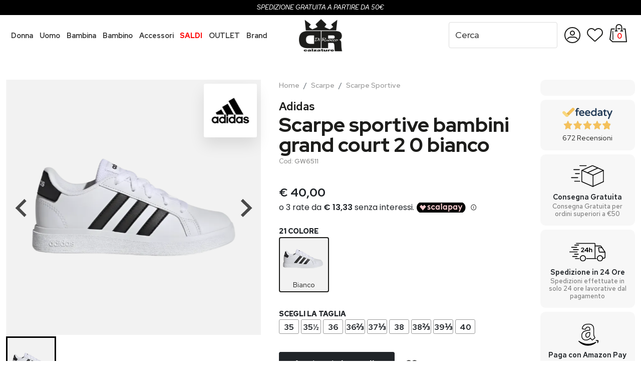

--- FILE ---
content_type: text/html; charset=UTF-8
request_url: https://www.diruoccocalzature.com/scarpe-sportive-bambini-adidas-grand-court-2-0-gw6511-41?Colore=Bianco
body_size: 21077
content:
<!doctype html>
<html lang="it">

<head>
    <meta charset="utf-8">
<meta name="viewport" content="width=device-width, initial-scale=1, shrink-to-fit=no">

<link rel="stylesheet" href="https://www.diruoccocalzature.com/css/bootstrap.min.css">
<link rel="stylesheet" href="https://www.diruoccocalzature.com/css/bootstrap-select.min.css">
<link rel="stylesheet" href="https://www.diruoccocalzature.com/css/splide.min.css">

<link defer rel="stylesheet" href="https://www.diruoccocalzature.com/css/style.css?ver=1768215543" media="screen">


<link rel="icon" href="https://www.diruoccocalzature.com/images/favicon.ico" type="image/ico">
<link rel="shortcut icon" href="https://www.diruoccocalzature.com/images/favicon.ico" type="image/ico">


        <script type="module" src="https://cdn.scalapay.com/widget/v3/js/scalapay-widget.esm.js"></script>
        <script nomodule src="https://cdn.scalapay.com/widget/v3/js/scalapay-widget.js"></script>
    
        <!-- Google tag (gtag.js) -->
        <script async src="https://www.googletagmanager.com/gtag/js?id=G-39R5DM2M3S"></script>
        <script>
          window.dataLayer = window.dataLayer || [];
          function gtag(){dataLayer.push(arguments);}
          gtag('js', new Date());
        
          gtag('config', 'G-39R5DM2M3S');
        </script>
    <script src='https://acconsento.click/script.js' id='acconsento-script' data-key='W2YcRx5zDh8J7kpCJuilEtayM3YNfov2HWqpctJe'></script>
    <title>Grand Court 2 0  Adidas Scarpe Sportive Bambini Gw6511 Bianco - GW6511</title>
    <meta name="description" content="Acquista Grand Court 2 0  GW6511 Bianco Adidas al miglior prezzo! Acquista anche tu su diruoccocalzature.com. Facile e sicuro.">

    <link rel="canonical" href="https://www.diruoccocalzature.com/scarpe-sportive-bambini-adidas-grand-court-2-0-gw6511-41?Colore=Bianco">

    <meta property="og:title" content="Grand Court 2 0  Adidas Scarpe Sportive Bambini Gw6511 Bianco - GW6511" />
    <meta property="og:type" content="website" />
    <meta property="og:url" content="https://www.diruoccocalzature.com/scarpe-sportive-bambini-adidas-grand-court-2-0-gw6511-41?Colore=Bianco" />
    <meta property="og:image" content="https://www.diruoccocalzature.com/media/products-images/41/41-49-adidas-grand-court-2-0-scarpe-sportive-allacciate-gw6511-ca05abc5-amazon.webp" />
    <meta property="og:description" content="Acquista Grand Court 2 0  GW6511 Bianco Adidas al miglior prezzo! Acquista anche tu su diruoccocalzature.com. Facile e sicuro." />

    <script type="application/ld+json">
        {
            "@context": "https://schema.org",
            "@type": "Product",
            "brand": {
                "@type": "Brand",
                "name": "Adidas"
            },
            "name": "Grand Court 2 0  Adidas Scarpe Sportive Bambini Gw6511 Bianco GW6511",
            "image": "https://www.diruoccocalzature.com/media/products-images/41/41-49-adidas-grand-court-2-0-scarpe-sportive-allacciate-gw6511-ca05abc5-main.webp",
            "color": "Bianco",
            "category": "Scarpe",
            "description": "",
            "offers": {
                "@type": "Offer",
                "priceCurrency": "EUR",
                "price": 40.00,
                "availability": "InStock"
            }
        }
    </script>
    <script type="application/ld+json">
        {
            "@context": "https://schema.org",
            "@type": "BreadcrumbList",
            "itemListElement": [{
                    "@type": "ListItem",
                    "position": 1,
                    "name": "Home",
                    "item": "https://www.diruoccocalzature.com/"
                }
                ,{"@type":"ListItem","position":2,"name":"Scarpe","item":"https://www.diruoccocalzature.com/calzature-bambino"},{"@type":"ListItem","position":3,"name":"Scarpe Sportive","item":"https://www.diruoccocalzature.com/scarpe-sportive-bambino"}            ]
        }
    </script>

    
        <!-- Google Tag Manager -->
        <script>(function(w,d,s,l,i){w[l]=w[l]||[];w[l].push({'gtm.start':
        new Date().getTime(),event:'gtm.js'});var f=d.getElementsByTagName(s)[0],
        j=d.createElement(s),dl=l!='dataLayer'?'&l='+l:'';j.async=true;j.src=
        'https://www.googletagmanager.com/gtm.js?id='+i+dl;f.parentNode.insertBefore(j,f);
        })(window,document,'script','dataLayer','GTM-56C23PJ');</script>
        <!-- End Google Tag Manager -->

        <script>gtag('config', 'AW-954246146');</script>
    
    <script>
        window.dataLayer = window.dataLayer || [];
        window.dataLayer.push({
            event: 'user_data',
            user_data: {
                'user_ltv': '',
                'user_nome': '',
                'user_nome_sha256': '',
                'user_cognome': '',
                'user_cognome_sha256': '',
                'user_telefono': '',
                'user_telefono_sha256': '',
                'user_via': '',
                'user_citta': '',
                'user_cap': '',
                'user_nazione': '',
                'user_email': '',
                'user_email_sha256': ''
            }
        });
    </script>
</head>

<body>
    
        <!-- Google Tag Manager (noscript) -->
        <noscript><iframe src="https://www.googletagmanager.com/ns.html?id=GTM-56C23PJ"
        height="0" width="0" style="display:none;visibility:hidden"></iframe></noscript>
        <!-- End Google Tag Manager (noscript) -->
    
    <div class="header navbar bg-light fixed-top">
        <!-- Inserire subito dopo <nav class="navbar fixed-top bg-light"> -->
    <div class="spedizionegratuita">
        Spedizione gratuita a partire da 50€
    </div>

    <!--
        Includere in style.css subito dopo import font 
        @import url('black-friday.css?v=2'); 
    -->    <div class="container-navbar">
        <div class="row g-0">
            <div class="col-xl-5 menu-cont">
                <ul class="navbar-nav me-xl-3" id="menu">
                    <li class="nav-item dropdown mm-dropdown">
                        <a class="nav-link dropdown-toggle" href="#" role="button" data-bs-toggle="dropdown" aria-expanded="false">
                            Donna
                        </a>
                        <ul class="dropdown-menu megamenu">
                            <li>
                                <ul>
                                    <li><a class="dropdown-item" href="https://www.diruoccocalzature.com/calzature-donna"><strong>Tutte le scarpe</strong></a></li>
                                    <li><a class="dropdown-item" href="https://www.diruoccocalzature.com/calzature-donna/saldi"><strong class="saldi">Saldi</strong></a></li>
                                    <li><a class="dropdown-item" href="https://www.diruoccocalzature.com/sneakers-donna">Sneakers</a></li>
                                    <li><a class="dropdown-item" href="https://www.diruoccocalzature.com/slip-on-donna">Slip-on</a></li>
                                    <li><a class="dropdown-item" href="https://www.diruoccocalzature.com/mocassini-donna">Mocassini</a></li>
                                    <li><a class="dropdown-item" href="https://www.diruoccocalzature.com/ballerine-donna">Ballerine</a></li>
                                    <li><a class="dropdown-item" href="https://www.diruoccocalzature.com/scarpe-sportive-donna">Scarpe Sportive</a></li>
                                    <li><a class="dropdown-item" href="https://www.diruoccocalzature.com/stringate-donna">Stringate</a></li>
                                    <li><a class="dropdown-item" href="https://www.diruoccocalzature.com/decollete-donna">Decolleté</a></li>
                                    <li><a class="dropdown-item" href="https://www.diruoccocalzature.com/eleganti-e-cerimonia-donna">Eleganti e da cerimonia</a></li>
                                </ul>
                            </li>
                            <li>
                                <ul>
                                    <li class="mm-spacer">&nbsp;</li>
                                    <li><a class="dropdown-item" href="https://www.diruoccocalzature.com/anfibi-donna">Anfibi</a></li>
                                    <li><a class="dropdown-item" href="https://www.diruoccocalzature.com/pantofole-ciabatte-donna">Pantofole e ciabatte</a></li>
                                    <li><a class="dropdown-item" href="https://www.diruoccocalzature.com/sandali-donna">Sandali</a></li>
                                    <li><a class="dropdown-item" href="https://www.diruoccocalzature.com/sandali-infradito-donna">Infradito</a></li>
                                    <li><a class="dropdown-item" href="https://www.diruoccocalzature.com/stivali-donna">Stivali</a></li>
                                    <li><a class="dropdown-item" href="https://www.diruoccocalzature.com/stivaletti-donna">Stivaletti</a></li>
                                    <li><a class="dropdown-item" href="https://www.diruoccocalzature.com/tronchetti-donna">Tronchetti</a></li>
                                    <li><a class="dropdown-item" href="https://www.diruoccocalzature.com/linea-comoda-donna">Linea comoda</a></li>
                                </ul>
                            </li>
                            <li>
                                <ul>
                                    <li>
                                        <h6 class="dropdown-header">Top brand</h6>
                                    </li>
                                    <li><a class="dropdown-item" href="https://www.diruoccocalzature.com/calzature-donna/nero-giardini">Nero Giardini</a></li><li><a class="dropdown-item" href="https://www.diruoccocalzature.com/calzature-donna/skechers">Skechers</a></li><li><a class="dropdown-item" href="https://www.diruoccocalzature.com/calzature-donna/frau">Frau</a></li><li><a class="dropdown-item" href="https://www.diruoccocalzature.com/calzature-donna/imac">IMAC</a></li><li><a class="dropdown-item" href="https://www.diruoccocalzature.com/calzature-donna/valleverde">Valleverde</a></li><li><a class="dropdown-item" href="https://www.diruoccocalzature.com/calzature-donna/melluso">Melluso</a></li><li><a class="dropdown-item" href="https://www.diruoccocalzature.com/calzature-donna/callaghan">Callaghan</a></li><li><a class="dropdown-item" href="https://www.diruoccocalzature.com/brand/">Tutti i Marchi...</a></li>                                </ul>
                            </li>
                            <li class="mm-foto">
                                <picture>
                                    <source data-srcset="https://www.diruoccocalzature.com/images/reparti/donna.webp" type="image/webp">
                                    <img src="[data-uri]" data-src="" class="lazyload" alt="" width="376" height="376">
                                </picture>
                            </li>
                        </ul>
                    </li>
                    <li class="nav-item dropdown mm-dropdown">
                        <a class="nav-link dropdown-toggle" href="#" role="button" data-bs-toggle="dropdown" aria-expanded="false">
                            Uomo
                        </a>
                        <ul class="dropdown-menu megamenu">
                            <li>
                                <ul>
                                    <li><a class="dropdown-item" href="https://www.diruoccocalzature.com/calzature-uomo"><strong>Tutte le scarpe</strong></a></li>
                                    <li><a class="dropdown-item" href="https://www.diruoccocalzature.com/calzature-uomo/saldi"><strong class="saldi">Saldi</strong></a></li>
                                    <li><a class="dropdown-item" href="https://www.diruoccocalzature.com/sneakers-uomo">Sneakers</a></li>
                                    <li><a class="dropdown-item" href="https://www.diruoccocalzature.com/slip-on-uomo">Slip on</a></li>
                                    <li><a class="dropdown-item" href="https://www.diruoccocalzature.com/mocassini-uomo">Mocassini</a></li>
                                    <li><a class="dropdown-item" href="https://www.diruoccocalzature.com/scarpe-sportive-uomo">Scarpe Sportive</a></li>
                                    <li><a class="dropdown-item" href="https://www.diruoccocalzature.com/stringate-uomo">Stringate</a></li>
                                    <li><a class="dropdown-item" href="https://www.diruoccocalzature.com/eleganti-e-cerimonia-uomo">Eleganti e da cerimonia</a></li>
                                </ul>
                            </li>
                            <li>
                                <ul>
                                    <li class="mm-spacer">&nbsp;</li>
                                    <li><a class="dropdown-item" href="https://www.diruoccocalzature.com/anfibi-uomo">Anfibi</a></li>
                                    <li><a class="dropdown-item" href="https://www.diruoccocalzature.com/pantofole-e-ciabatte-uomo">Pantofole e ciabatte</a></li>
                                    <li><a class="dropdown-item" href="https://www.diruoccocalzature.com/sandali-uomo">Sandali</a></li>
                                    <li><a class="dropdown-item" href="https://www.diruoccocalzature.com/infradito-uomo">Infradito</a></li>
                                    <li><a class="dropdown-item" href="https://www.diruoccocalzature.com/polacchine-uomo">Polacchine</a></li>
                                    <li><a class="dropdown-item" href="https://www.diruoccocalzature.com/stivaletti-uomo">Stivaletti</a></li>
                                </ul>
                            </li>
                            <li>
                                <ul>
                                    <li>
                                        <h6 class="dropdown-header">Top brand</h6>
                                    </li>
                                    <li><a class="dropdown-item" href="https://www.diruoccocalzature.com/calzature-uomo/nero-giardini">Nero Giardini</a></li><li><a class="dropdown-item" href="https://www.diruoccocalzature.com/calzature-uomo/skechers">Skechers</a></li><li><a class="dropdown-item" href="https://www.diruoccocalzature.com/calzature-uomo/frau">Frau</a></li><li><a class="dropdown-item" href="https://www.diruoccocalzature.com/calzature-uomo/imac">IMAC</a></li><li><a class="dropdown-item" href="https://www.diruoccocalzature.com/calzature-uomo/callaghan">Callaghan</a></li><li><a class="dropdown-item" href="https://www.diruoccocalzature.com/calzature-uomo/calpierre">Calpierre</a></li><li><a class="dropdown-item" href="https://www.diruoccocalzature.com/calzature-uomo/mephisto">Mephisto</a></li><li><a class="dropdown-item" href="https://www.diruoccocalzature.com/brand/">Tutti i Marchi...</a></li>                                </ul>
                            </li>
                            <li class="mm-foto">
                                <picture>
                                    <source data-srcset="https://www.diruoccocalzature.com/images/reparti/uomo.webp" type="image/webp">
                                    <img src="[data-uri]" data-src="" class="lazyload" alt="" width="376" height="376">
                                </picture>
                            </li>
                        </ul>
                    </li>
                    <li class="nav-item dropdown mm-dropdown">
                        <a class="nav-link dropdown-toggle" href="#" role="button" data-bs-toggle="dropdown" aria-expanded="false">
                            Bambina
                        </a>
                        <ul class="dropdown-menu megamenu">


                            <li>
                                <ul>
                                    <li><a class="dropdown-item" href="https://www.diruoccocalzature.com/calzature-bambina"><strong>Tutte le scarpe</strong></a></li>
                                    <li><a class="dropdown-item" href="https://www.diruoccocalzature.com/calzature-bambina/saldi"><strong class="saldi">Saldi</strong></a></li>
                                    <li><a class="dropdown-item" href="https://www.diruoccocalzature.com/sneakers-bambina">Sneakers</a></li>
                                    <li><a class="dropdown-item" href="https://www.diruoccocalzature.com/slip-on-bambina">Slip on</a></li>
                                    <li><a class="dropdown-item" href="https://www.diruoccocalzature.com/mocassini-bambina">Mocassini</a></li>
                                    <li><a class="dropdown-item" href="https://www.diruoccocalzature.com/ballerine-bambina">Ballerine</a></li>
                                    <li><a class="dropdown-item" href="https://www.diruoccocalzature.com/scarpe-sportive-bambina">Scarpe Sportive</a></li>
                                    <li><a class="dropdown-item" href="https://www.diruoccocalzature.com/stringate-bambina">Stringate</a></li>
                                    <li><a class="dropdown-item" href="https://www.diruoccocalzature.com/eleganti-e-cerimonia-bambina">Eleganti e cerimonia</a></li>
                                </ul>
                            </li>

                            <li>
                                <ul>
                                    <li class="mm-spacer">&nbsp;</li>
                                    <li><a class="dropdown-item" href="https://www.diruoccocalzature.com/anfibi-bambina">Anfibi</a></li>
                                    <li><a class="dropdown-item" href="https://www.diruoccocalzature.com/pantofole-e-ciabatte-bambina">Pantofole e ciabatte</a></li>
                                    <li><a class="dropdown-item" href="https://www.diruoccocalzature.com/sandali-bambina">Sandali</a></li>
                                    <li><a class="dropdown-item" href="https://www.diruoccocalzature.com/sandali-infradito-bambina">Infradito</a></li>
                                    <li><a class="dropdown-item" href="https://www.diruoccocalzature.com/stivali-bambina">Stivali</a></li>
                                    <li><a class="dropdown-item" href="https://www.diruoccocalzature.com/stivaletti-bambina">Stivaletti</a></li>
                                    <li><a class="dropdown-item" href="https://www.diruoccocalzature.com/primi-passi-bambina">Primi passi</a></li>
                                </ul>
                            </li>
                            <li>
                                <ul>
                                    <li>
                                        <h6 class="dropdown-header">Top brand</h6>
                                    </li>
                                    <li><a class="dropdown-item" href="https://www.diruoccocalzature.com/calzature-bambina/lelli-kelly">Lelli Kelly</a></li><li><a class="dropdown-item" href="https://www.diruoccocalzature.com/calzature-bambina/skechers">Skechers</a></li><li><a class="dropdown-item" href="https://www.diruoccocalzature.com/calzature-bambina/adidas">Adidas</a></li><li><a class="dropdown-item" href="https://www.diruoccocalzature.com/calzature-bambina/pablosky">Pablosky</a></li><li><a class="dropdown-item" href="https://www.diruoccocalzature.com/">Cartoni Animati</a></li><li><a class="dropdown-item" href="https://www.diruoccocalzature.com/calzature-bambina/grunland-junior">Grunland Junior</a></li><li><a class="dropdown-item" href="https://www.diruoccocalzature.com/calzature-bambina/4us-paciotti">4US - Paciotti</a></li><li><a class="dropdown-item" href="https://www.diruoccocalzature.com/brand/">Tutti i Marchi...</a></li>                                </ul>
                            </li>
                            <li class="mm-foto">
                                <picture>
                                    <source data-srcset="https://www.diruoccocalzature.com/images/reparti/bambina.webp" type="image/webp">
                                    <img src="[data-uri]" data-src="https://www.diruoccocalzature.com/images/reparti/bambina.png" class="lazyload" alt="" width="376" height="376">
                                </picture>
                            </li>
                        </ul>
                    </li>
                    <li class="nav-item dropdown mm-dropdown">
                        <a class="nav-link dropdown-toggle" href="#" role="button" data-bs-toggle="dropdown" aria-expanded="false">
                            Bambino
                        </a>
                        <ul class="dropdown-menu megamenu">
                            <li>
                                <ul>
                                    <li><a class="dropdown-item" href="https://www.diruoccocalzature.com/calzature-bambino"><strong>Tutte le scarpe</strong></a></li>
                                    <li><a class="dropdown-item" href="https://www.diruoccocalzature.com/calzature-bambino/saldi"><strong class="saldi">Saldi</strong></a></li>
                                    <li><a class="dropdown-item" href="https://www.diruoccocalzature.com/sneakers-bambino">Sneakers</a></li>
                                    <li><a class="dropdown-item" href="https://www.diruoccocalzature.com/slip-on-bambino">Slip on</a></li>
                                    <li><a class="dropdown-item" href="https://www.diruoccocalzature.com/mocassini-bambino">Mocassini</a></li>
                                    <li><a class="dropdown-item" href="https://www.diruoccocalzature.com/scarpe-sportive-bambino">Scarpe Sportive</a></li>
                                    <li><a class="dropdown-item" href="https://www.diruoccocalzature.com/stringate-bambino">Stringate</a></li>
                                    <li><a class="dropdown-item" href="https://www.diruoccocalzature.com/eleganti-e-cerimonia-bambino">Eleganti e cerimonia</a></li>
                                </ul>
                            </li>
                            <li>
                                <ul>
                                    <li class="mm-spacer">&nbsp;</li>
                                    <li><a class="dropdown-item" href="https://www.diruoccocalzature.com/anfibi-bambino">Anfibi</a></li>
                                    <li><a class="dropdown-item" href="https://www.diruoccocalzature.com/pantofole-e-ciabatte-bambino">Pantofole e ciabatte</a></li>
                                    <li><a class="dropdown-item" href="https://www.diruoccocalzature.com/sandali-bambino">Sandali</a></li>
                                    <li><a class="dropdown-item" href="https://www.diruoccocalzature.com/infradito-bambino">Infradito</a></li>
                                    <li><a class="dropdown-item" href="https://www.diruoccocalzature.com/polacchine-bambino">Polacchine</a></li>
                                    <li><a class="dropdown-item" href="https://www.diruoccocalzature.com/stivaletti-bambino">Stivaletti</a></li>
                                    <li><a class="dropdown-item" href="https://www.diruoccocalzature.com/primi-passi-bambino">Primi passi</a></li>
                                </ul>
                            </li>
                            <li>
                                <ul>
                                    <li>
                                        <h6 class="dropdown-header">Top brand</h6>
                                    </li>
                                    <li><a class="dropdown-item" href="https://www.diruoccocalzature.com/calzature-bambino/bull-boys">Bull Boys</a></li><li><a class="dropdown-item" href="https://www.diruoccocalzature.com/calzature-bambino/skechers">Skechers</a></li><li><a class="dropdown-item" href="https://www.diruoccocalzature.com/calzature-bambino/adidas">Adidas</a></li><li><a class="dropdown-item" href="https://www.diruoccocalzature.com/calzature-bambino/grunland-junior">Grunland Junior</a></li><li><a class="dropdown-item" href="https://www.diruoccocalzature.com/">Cartoni Animati</a></li><li><a class="dropdown-item" href="https://www.diruoccocalzature.com/calzature-bambino/nero-giardini">Nero Giardini</a></li><li><a class="dropdown-item" href="https://www.diruoccocalzature.com/calzature-bambino/geox">Geox</a></li><li><a class="dropdown-item" href="https://www.diruoccocalzature.com/brand/">Tutti i Marchi...</a></li>                                </ul>
                            </li>
                            <li class="mm-foto">
                                <picture>
                                    <source data-srcset="https://www.diruoccocalzature.com/images/reparti/bambino.webp" type="image/webp">
                                    <img src="[data-uri]" data-src="https://www.diruoccocalzature.com/images/reparti/bambino.png" class="lazyload" alt="" width="376" height="376">
                                </picture>
                            </li>
                        </ul>
                    </li>
                    <li class="nav-item dropdown">
                        <a class="nav-link dropdown-toggle" href="#" role="button" data-bs-toggle="dropdown" aria-expanded="false">
                            Accessori
                        </a>
                        <ul class="dropdown-menu dropdown-menu-dark">
                            <li><a class="dropdown-item" href="https://www.diruoccocalzature.com/borse">Borse</a></li>
                            <li><a class="dropdown-item" href="https://www.diruoccocalzature.com/cinture">Cinture</a></li>
                            <li><a class="dropdown-item" href="https://www.diruoccocalzature.com/portafogli">Portafogli</a></li>
                            <li><a class="dropdown-item" href="https://www.diruoccocalzature.com/tracolle">Tracolle</a></li>
                        </ul>
                    </li>
                    
                        <li class="nav-item">
                            <a class="nav-link nav-saldi" href="https://www.diruoccocalzature.com/saldi">Saldi</a>
                        </li>
                    
                        <li class="nav-item">
                            <a class="nav-link text-uppercase" href="https://www.diruoccocalzature.com/outlet">Outlet</a>
                        </li>
                                        <li class="nav-item dropdown">
                        <a class="nav-link dropdown-toggle" href="#" role="button" data-bs-toggle="dropdown" aria-expanded="false">
                            Brand
                        </a>
                        <ul class="dropdown-menu dropdown-menu-dark">
                            <li><a href="https://www.diruoccocalzature.com/brand/nero-giardini" class="dropdown-item">Nero Giardini</a></li><li><a href="https://www.diruoccocalzature.com/brand/skechers" class="dropdown-item">Skechers</a></li><li><a href="https://www.diruoccocalzature.com/brand/frau" class="dropdown-item">Frau</a></li><li><a href="https://www.diruoccocalzature.com/brand/imac" class="dropdown-item">IMAC</a></li><li><a href="https://www.diruoccocalzature.com/brand/lelli-kelly" class="dropdown-item">Lelli Kelly</a></li><li><a href="https://www.diruoccocalzature.com/brand/bull-boys" class="dropdown-item">Bull Boys</a></li><li><a href="https://www.diruoccocalzature.com/brand/adidas" class="dropdown-item">Adidas</a></li><li><a href="https://www.diruoccocalzature.com/brand/valleverde" class="dropdown-item">Valleverde</a></li><li><a href="https://www.diruoccocalzature.com/brand/callaghan" class="dropdown-item">Callaghan</a></li><li><a href="https://www.diruoccocalzature.com/brand/melluso" class="dropdown-item">Melluso</a></li><li><a class="dropdown-item" href="https://www.diruoccocalzature.com/brand/">Tutti i brand</a></li>                        </ul>
                    </li>
                </ul>
            </div>
            <div class="col-4 col-xl-2 text-xl-center">
                <a class="navbar-brand" href="https://www.diruoccocalzature.com/">
                    <picture>
                        <source data-srcset="https://www.diruoccocalzature.com/images/di-ruocco-calzature-logo.webp" type="image/webp">
                        <img src="[data-uri]" data-src="https://www.diruoccocalzature.com/images/di-ruocco-calzature-logo.png" class="lazyload" alt="Di Ruocco Calzature Logo" width="109" height="81">
                    </picture>
                </a>
            </div>
            <div class="col-8 col-xl-5 navbar-right">
                <form class="d-flex search-form ms-auto me-xl-2" id="search-form" role="search" action="https://www.diruoccocalzature.com/ricerca-prodotti" method="get">
                    <input class="form-control" type="search" placeholder="Cerca" id="live-search-input" aria-label="Search" name="q" value="">
                    <button type="submit" class="btn">
                        <svg xmlns="http://www.w3.org/2000/svg" width="28" height="28" viewBox="0 0 28 28"><g fill="none" fill-rule="evenodd" stroke="#1D1D1B" stroke-width="2"><circle cx="10.5" cy="10.5" r="9.5"/><line x1="18" x2="26.109" y1="18" y2="26.109" stroke-linecap="round"/></g></svg>                    </button>
                    <div id="live-search"></div>
                </form>
                <ul class="navbar-nav navbar-dash">
                    <li class="nav-item d-xl-none">
                        <a class="nav-link" href="#" role="button" id="toggle-search">
                            <svg xmlns="http://www.w3.org/2000/svg" width="28" height="28" viewBox="0 0 28 28"><g fill="none" fill-rule="evenodd" stroke="#1D1D1B" stroke-width="2"><circle cx="10.5" cy="10.5" r="9.5"/><line x1="18" x2="26.109" y1="18" y2="26.109" stroke-linecap="round"/></g></svg>                        </a>
                    </li>
                    <li class="nav-item nav-account">
                        <button class="nav-link" type="button" id="toggle-menu-account">
                            <svg xmlns="http://www.w3.org/2000/svg" width="32" height="32" viewBox="0 0 32 32"><g fill="none" fill-rule="evenodd" stroke="#1D1D1B" stroke-width="2"><circle cx="16" cy="16" r="15"/><circle cx="16" cy="12" r="4"/><path stroke-linecap="round" d="M25.6726441,20 C24.2402583,22.1606406 21.7864999,23.5852765 19,23.5852765 L13,23.5852765 C10.2576675,23.5852765 7.83761186,22.2054451 6.39623504,20.1021842" transform="matrix(1 0 0 -1 0 43.585)"/></g></svg>                        </button>
                        <ul class="navbar-nav" id="menu-account">

                            
                            <li class="nav-item">
                                <a class="nav-link" href="https://www.diruoccocalzature.com/login">Accedi</a>
                            </li>
                            <li class="nav-item">
                                <a class="nav-link" href="https://www.diruoccocalzature.com/registrazione">Registrati</a>
                            </li>
                                                </ul>
                    </li>
                    <li class="nav-item" id="toggle-fav">
                        <a class="nav-link nav-fav" href="https://www.diruoccocalzature.com/preferiti">
                            <svg xmlns="http://www.w3.org/2000/svg" width="32" height="27" viewBox="0 0 32 27"><path fill="none" stroke="#1D1D1B" stroke-width="2" d="M1678.62773,48.1063653 C1681.10998,47.6905112 1683.73688,48.5041603 1685.55058,50.2952618 C1685.66606,50.4082779 1686.1171,50.8978041 1686.90818,51.7593178 L1688.38689,50.3025947 C1690.25225,48.5088452 1692.83553,47.6897754 1695.37528,48.1068653 C1697.28794,48.4212927 1698.94579,49.3942081 1700.12498,50.7681245 C1701.30049,52.1377497 1702,53.9059812 1702,55.8149126 C1702,58.4248278 1701.05174,60.6240732 1699.3475,62.1893986 L1688.05385,72.5922358 C1687.76851,72.8549943 1687.39151,73 1687,73 C1686.60849,73 1686.23149,72.8549943 1685.94623,72.5923105 L1674.65131,62.1888762 C1672.96065,60.6339773 1672,58.4530462 1672,56.1725712 C1672,54.1062247 1672.68711,52.2544859 1673.85527,50.8374357 C1675.0341,49.4074386 1676.7006,48.4232689 1678.62773,48.1063653 Z" transform="translate(-1671 -47)"/></svg>                        </a>
                    </li>
                    
                        <li class="nav-item nav-cart" id="toggle-cart">
                            <svg xmlns="http://www.w3.org/2000/svg" width="36" height="37" viewBox="0 0 36 37"><g fill="none" fill-rule="evenodd" stroke="#1D1D1B" transform="translate(1 1)"><polyline stroke-linecap="round" stroke-linejoin="round" stroke-width="2" points="26.897 8.793 30.424 8.793 33.079 34.233 5.129 34.233 0 29.606 2.749 8.793 8.826 8.793"/><line x1="5.705" x2="6.139" y1="13.362" y2="29.825" stroke-linecap="round" stroke-width="1.5"/><path stroke-width="2" d="M23.4307318,13 C23.4307318,9.57792389 23.4307318,6.93390386 23.4307318,5.06793991 C23.4307318,2.26899399 20.972655,0 17.9404636,0 C14.9082721,0 12.4501953,2.26899399 12.4501953,5.06793991 C12.4501953,6.93390386 12.4501953,9.57792389 12.4501953,13"/><line x1="10.395" x2="14.468" y1="12.824" y2="12.824" stroke-linecap="round" stroke-width="2"/><line x1="21.395" x2="25.468" y1="12.824" y2="12.824" stroke-linecap="round" stroke-width="2"/><line x1="16" x2="20.073" y1="8.293" y2="8.293" stroke-linecap="round" stroke-width="2"/></g></svg>
                            <strong>0</strong>
                        </li>
                                        <li class="nav-item">
                        <button class="btn d-xl-none" type="button" id="toggle-menu">
                            <svg xmlns="http://www.w3.org/2000/svg" width="32" height="23" viewBox="0 0 32 23"><g fill="none" fill-rule="evenodd" stroke="#1D1D1B" stroke-linecap="round" stroke-width="2" transform="translate(1 1.293)"><line x2="30" y1=".5" y2=".5"/><line x2="30" y1="10.5" y2="10.5"/><line x2="30" y1="20.5" y2="20.5"/></g></svg>                        </button>
                    </li>
                </ul>
            </div>
        </div>
    </div>
</div>



        <div id="layer-carrello">
            
                <strong class="titolo-carrello">Carrello
                    <button type="button" name="button" id="chiudi-carrello"><svg xmlns="http://www.w3.org/2000/svg" width="26" height="25" viewBox="0 0 26 25"><g fill="none" fill-rule="evenodd" stroke="#1D1D1B" stroke-linecap="round" stroke-width="2" transform="translate(2.04 1.333)"><line x1="-4.04" x2="25.96" y1="10.96" y2="10.96" transform="rotate(45 10.96 10.96)"/><line x1="-4.04" x2="25.96" y1="10.96" y2="10.96" transform="rotate(135 10.96 10.96)"/></g></svg></button>
                </strong>
            
                    <div class="layer-carrello-totale">
                        Il carrello è vuoto
                    </div>
                
        </div>
    
    <div class="container-fluid main">
        <div class="row">
            <div class="col-xl-5 galleria-foto-prodotto">
                <a href="https://www.diruoccocalzature.com/brand/adidas" class="logo-marca-prodotto">
                    <img src="https://www.diruoccocalzature.com/media/brands-images/2-2-logo.jpg" alt="Adidas">
                </a>
                <section id="galleria-foto-prodotto" class="splide">
                    <div class="splide__track">
                        <ul class="splide__list">
                            
            <li class="splide__slide zoom-image" data-zoom="https://www.diruoccocalzature.com/media/products-images/41/41-49-adidas-grand-court-2-0-scarpe-sportive-allacciate-gw6511-ca05abc5-zoom">
                <picture>
                    <source data-srcset="https://www.diruoccocalzature.com/media/products-images/41/41-49-adidas-grand-court-2-0-scarpe-sportive-allacciate-gw6511-ca05abc5-main.webp" type="image/webp">
                    <img fetchpriority="high" src="[data-uri]" data-src="https://www.diruoccocalzature.com/media/products-images/41/41-49-adidas-grand-court-2-0-scarpe-sportive-allacciate-gw6511-ca05abc5-main.png" class="lazyload" alt="" width="700" height="700">
                </picture>
            </li>
                                </ul>
                    </div>
                </section>
                <!-- Miniature -->
                <section id="galleria-miniature-prodotto" class="splide">
                    <div class="splide__track">
                        <ul class="splide__list">
                            
            <li class="splide__slide">
                <picture>
                    <source data-srcset="https://www.diruoccocalzature.com/media/products-images/41/41-49-adidas-grand-court-2-0-scarpe-sportive-allacciate-gw6511-ca05abc5-thumb.webp" type="image/webp">
                    <img src="[data-uri]" data-src="https://www.diruoccocalzature.com/media/products-images/41/41-49-adidas-grand-court-2-0-scarpe-sportive-allacciate-gw6511-ca05abc5-thumb.png" class="lazyload" alt="" width="300" height="300">
                </picture>
            </li>
                                </ul>
                    </div>
                </section>
                <div id="zoom-foto-prodotto">
                    <button type="button" name="button" id="btn-chiudi-zoom"><svg xmlns="http://www.w3.org/2000/svg" width="26" height="25" viewBox="0 0 26 25"><g fill="none" fill-rule="evenodd" stroke="#FFF" stroke-linecap="round" stroke-width="2" transform="translate(2.04 1.333)"><line x1="-4.04" x2="25.96" y1="10.96" y2="10.96" transform="rotate(45 10.96 10.96)"/><line x1="-4.04" x2="25.96" y1="10.96" y2="10.96" transform="rotate(135 10.96 10.96)"/></g></svg></button>
                    <picture></picture>
                </div>
            </div>
            <div class="col-xl-5 px-xl-4 dettagli-prodotto">
                <nav aria-label="breadcrumb">
                    <ol class="breadcrumb">
                        <li class="breadcrumb-item"><a href="https://www.diruoccocalzature.com/">Home</a></li>
                        
            <li class="breadcrumb-item"><a href="https://www.diruoccocalzature.com/calzature-bambino">Scarpe</a></li>
        
                <li class="breadcrumb-item active" aria-current="page"><a href="https://www.diruoccocalzature.com/scarpe-sportive-bambino">Scarpe Sportive</a></li>
                                </ol>
                </nav>
                <a href="https://www.diruoccocalzature.com/brand/adidas" class="marca-prodotto">Adidas</a>
                <h1>Scarpe sportive bambini grand court 2 0  bianco <small class="codice-articolo">Cod: <strong>GW6511</strong></small></h1>
                <!-- <small class="codice-articolo">Codice articolo: <strong>J36FEC</strong></small> -->
                
                    <span class="prezzo-del-prodotto mb-0 d-none" id="prezzo-var-taglia-341">
                        <span>€ 40,00</span>
                    </span>
                
                    <span class="prezzo-del-prodotto mb-0 d-none" id="prezzo-var-taglia-342">
                        <span>€ 40,00</span>
                    </span>
                
                    <span class="prezzo-del-prodotto mb-0 d-none" id="prezzo-var-taglia-343">
                        <span>€ 40,00</span>
                    </span>
                
                    <span class="prezzo-del-prodotto mb-0 d-none" id="prezzo-var-taglia-344">
                        <span>€ 40,00</span>
                    </span>
                
                    <span class="prezzo-del-prodotto mb-0 d-none" id="prezzo-var-taglia-345">
                        <span>€ 40,00</span>
                    </span>
                
                    <span class="prezzo-del-prodotto mb-0 d-none" id="prezzo-var-taglia-10151">
                        <span>€ 40,00</span>
                    </span>
                
                    <span class="prezzo-del-prodotto mb-0 d-none" id="prezzo-var-taglia-10152">
                        <span>€ 40,00</span>
                    </span>
                
                    <span class="prezzo-del-prodotto mb-0 d-none" id="prezzo-var-taglia-10153">
                        <span>€ 40,00</span>
                    </span>
                
                    <span class="prezzo-del-prodotto mb-0 d-none" id="prezzo-var-taglia-21312">
                        <span>€ 40,00</span>
                    </span>
                
                    <span class="prezzo-del-prodotto mb-0" id="prezzo-var-taglia">
                        € 40,00
                    </span>
                                
                        <div id="price-container-prodotto" class="d-none">€ 40.00</div>
                        <scalapay-widget
                            frequency-number='30'
                            number-of-installments='3'
                            hide='false'
                            hide-price='false'
                            min='5'
                            max='1500'
                            amount-selectors='["#price-container-prodotto"]'
                            currency-position='before'
                            currency-display='symbol'
                            logo-size='120'
                            theme='primary'
                            locale='it'
                        ></scalapay-widget>
                                    <!--
                <div class="risparmia-newsletter mt-4">
                    <div class="newsletter-claim">
                                                <button data-bs-toggle="modal" data-bs-target="#newsletter-modal">Iscriviti alla newsletter</button>
                    </div>
                </div>
                -->
                <div class="colori-del-prodotto mt-4">
                    
                    <strong>21 Colore<!-- : <span id="label-colore">Bianco</span>  --></strong>
                                    
                <button type="submit" form="form-cambio-colore" class="colore-del-prodotto colore-active " name="Colore" value="Bianco" data-colore="Bianco">
                    <picture>
                        <source data-srcset="https://www.diruoccocalzature.com/media/products-images/41/41-49-adidas-grand-court-2-0-scarpe-sportive-allacciate-gw6511-ca05abc5-thumb.webp" type="image/webp">
                        <img src="[data-uri]" data-src="https://www.diruoccocalzature.com/media/products-images/41/41-49-adidas-grand-court-2-0-scarpe-sportive-allacciate-gw6511-ca05abc5-thumb.webp" class="lazyload" alt="" width="300" height="300">
                    </picture>
                    <br><small>Bianco</small>
                </button>
                            </div>
                <form id="form-cambio-colore" action="" method="get"></form>
                <div class="seleziona-taglia-prodotto">
                    <strong>Scegli la taglia</strong>
                    
                    <div>
                        <input type="radio" class="btn-check" name="IdVarTaglia" id="var-taglia-10151" value="10151" autocomplete="off">
                        <label class="btn btn-outline-dark" for="var-taglia-10151">35</label>
                    </div>
                
                    <div>
                        <input type="radio" class="btn-check" name="IdVarTaglia" id="var-taglia-21312" value="21312" autocomplete="off">
                        <label class="btn btn-outline-dark" for="var-taglia-21312">35½</label>
                    </div>
                
                    <div>
                        <input type="radio" class="btn-check" name="IdVarTaglia" id="var-taglia-341" value="341" autocomplete="off">
                        <label class="btn btn-outline-dark" for="var-taglia-341">36</label>
                    </div>
                
                    <div>
                        <input type="radio" class="btn-check" name="IdVarTaglia" id="var-taglia-10152" value="10152" autocomplete="off">
                        <label class="btn btn-outline-dark" for="var-taglia-10152">36⅔</label>
                    </div>
                
                    <div>
                        <input type="radio" class="btn-check" name="IdVarTaglia" id="var-taglia-342" value="342" autocomplete="off">
                        <label class="btn btn-outline-dark" for="var-taglia-342">37⅓</label>
                    </div>
                
                    <div>
                        <input type="radio" class="btn-check" name="IdVarTaglia" id="var-taglia-343" value="343" autocomplete="off">
                        <label class="btn btn-outline-dark" for="var-taglia-343">38</label>
                    </div>
                
                    <div>
                        <input type="radio" class="btn-check" name="IdVarTaglia" id="var-taglia-10153" value="10153" autocomplete="off">
                        <label class="btn btn-outline-dark" for="var-taglia-10153">38⅔</label>
                    </div>
                
                    <div>
                        <input type="radio" class="btn-check" name="IdVarTaglia" id="var-taglia-344" value="344" autocomplete="off">
                        <label class="btn btn-outline-dark" for="var-taglia-344">39⅓</label>
                    </div>
                
                    <div>
                        <input type="radio" class="btn-check" name="IdVarTaglia" id="var-taglia-345" value="345" autocomplete="off">
                        <label class="btn btn-outline-dark" for="var-taglia-345">40</label>
                    </div>
                                </div>
                <button type="button" class="btn btn-dark aggiungi-al-carrello" id="btn-aggiungi-al-carrello">Aggiungi al carrello</button>
                <button type="button" class="btn btn-lg aggiungi-ai-preferiti " id="preferito-49" onclick="togglePref(41,49);">
                    <svg xmlns="http://www.w3.org/2000/svg" width="28" height="23" viewBox="0 0 28 23"><path fill="none" stroke="#1D1D1B" stroke-width="2" d="M841.208747,492.584123 C843.173639,492.254943 845.253088,492.898898 846.689466,494.317381 C846.788868,494.414658 847.196786,494.858809 847.918724,495.644305 L849.258413,494.324486 C850.736043,492.903583 852.782287,492.254207 854.794266,492.584623 C856.308174,492.833499 857.62052,493.603413 858.553907,494.690932 C859.483637,495.774192 860.037037,497.172679 860.037037,498.682521 C860.037037,500.752295 859.287848,502.498186 857.935459,503.74034 L848.733246,512.216708 C848.534714,512.39953 848.272301,512.5 848,512.5 C847.727699,512.5 847.465286,512.39953 847.266835,512.216783 L838.063464,503.739817 C836.72419,502.50809 835.962963,500.780513 835.962963,498.973947 C835.962963,497.33621 836.506326,495.86794 837.432369,494.744594 C838.364998,493.613259 839.683562,492.83493 841.208747,492.584123 Z" transform="translate(-834 -491)"/></svg>                    <svg xmlns="http://www.w3.org/2000/svg" width="28" height="23" viewBox="0 0 28 23"><path fill="#1D1D1B" fill-rule="evenodd" stroke="#1D1D1B" stroke-width="2" d="M902.208747,492.584123 C904.173639,492.254943 906.253088,492.898898 907.689466,494.317381 C907.788868,494.414658 908.196786,494.858809 908.918724,495.644305 L910.258413,494.324486 C911.736043,492.903583 913.782287,492.254207 915.794266,492.584623 C917.308174,492.833499 918.62052,493.603413 919.553907,494.690932 C920.483637,495.774192 921.037037,497.172679 921.037037,498.682521 C921.037037,500.752295 920.287848,502.498186 918.935459,503.74034 L909.733246,512.216708 C909.534714,512.39953 909.272301,512.5 909,512.5 C908.727699,512.5 908.465286,512.39953 908.266835,512.216783 L899.063464,503.739817 C897.72419,502.50809 896.962963,500.780513 896.962963,498.973947 C896.962963,497.33621 897.506326,495.86794 898.432369,494.744594 C899.364998,493.613259 900.683562,492.83493 902.208747,492.584123 Z" transform="translate(-895 -491)"/></svg>                    <svg xmlns="http://www.w3.org/2000/svg" width="28" height="23" viewBox="0 0 28 23"><g fill="none" fill-rule="evenodd" stroke="#1D1D1B" stroke-width="2" transform="translate(.963 .5)"><path d="M6.24578378,1.0841227 C8.21067609,0.754942576 10.290125,1.39889795 11.7265027,2.81738143 C11.8259051,2.91465804 12.233823,3.35880926 12.9557612,4.14430472 L14.2954503,2.82448591 C15.7730795,1.40358285 17.8193239,0.754206769 19.8313029,1.08462267 C21.3452109,1.33349852 22.6575574,2.10341331 23.5909436,3.19093197 C24.5206742,4.27419155 25.0740741,5.67267887 25.0740741,7.1825214 C25.0740741,9.25229454 24.3248846,10.998186 22.9724963,12.2403397 L13.7702829,20.7167083 C13.5717506,20.8995303 13.3093379,21 13.037037,21 C12.7647362,21 12.5023234,20.8995303 12.3038723,20.716783 L3.10050097,12.2398173 C1.76122746,11.0080901 1,9.28051293 1,7.47394689 C1,5.83621033 1.54336276,4.3679403 2.46940625,3.24459385 C3.40203521,2.11325885 4.7205991,1.33492974 6.24578378,1.0841227 Z"/><polyline stroke-linecap="round" points="13.037 4 10.037 7 14.537 11 11.787 13.75 14.287 16.25"/></g></svg>                </button>
                <p class="descrizione-prodotto"></p>
                <table class="table dettagli-prodotto">
                    
    <tr>
        <th>Codice modello</th>
        <td>GW6511</td>
    </tr>

    <tr>
        <th>Reparto</th>
        <td>Bambino/Bambina</td>
    </tr>

        <tr>
            <th>Stagione</th>
            <td>Primavera/Estate</td>
        </tr>
    
            <tr>
                <th>Tipologia</th>
                <td>Scarpe sportive</td>
            </tr>
        
            <tr>
                <th>Materiale esterno</th>
                <td>Ecopelle</td>
            </tr>
        
            <tr>
                <th>Materiale interno</th>
                <td>Tessuto</td>
            </tr>
        
            <tr>
                <th>Materiale suola</th>
                <td>Gomma</td>
            </tr>
        
            <tr>
                <th>Plantare estraibile</th>
                <td>No</td>
            </tr>
                        </table>
            </div>

            <div class="col-xl-2 highlights">

                <div class="highlight highlight-paypal">
                    <div class="pp-message"></div>
                </div>
                <div class="highlight highlight-feedaty">
                    <a href="https://www.feedaty.com/feedaty/widgetredirect?m=10214847" target="_blank" rel="noopener noreferrer dofollow " class="fdt_info">
                        
                                <div class="fdt_widget_summary">
                                    <div class="fdt_logo"><img src="https://widget.feedaty.com/3.0.0/public/2021/carosello-1/images/svg/logos/feedaty_logo_h1.svg" alt="Feedaty" width="120" height="28"></div>
                                    <div class="fdt_ratx_star">
                                        <img class="fdt_stars" src="https://widget.feedaty.com/3.0.0/public/2021/150x100-3/images/svg/stars/onlystars/4.9.svg" alt="Average Rating: 4.9" width="122" height="24">
                                    </div>
                                    <div class="fdt_stats">
                                        <div class="fdt_txt_opinions ratings-count d-flex flex-row justify-content-center align-items-center">
                                            <div class="count">672</div>
                                            <div>&nbsp;Recensioni</div>
                                        </div>
                                    </div>
                                </div>
                                                </a>
                </div>
                <div class="highlight highlight-consegna-gratuita">
                    <svg xmlns="http://www.w3.org/2000/svg" width="82" height="55" viewBox="0 0 82 55"><g fill="none" fill-rule="evenodd" stroke="#000" stroke-linecap="round" stroke-width="2" transform="translate(1 1)"><path d="M80,40.05 L80,12.4586224 C80,12.2401081 79.8702395,12.0414586 79.6692311,11.9524089 L52.8986353,0.107423218 C52.7234414,0.0296759434 52.5231214,0.0310459395 52.3486159,0.110505709 L26.325606,11.9506964 C26.1273512,12.0411161 26,12.2380531 26,12.4548549 L26,40.05"/><line x1="27" x2="54" y1="12.05" y2="24.05"/><path d="M80,40.05 L53.6892453,51.9814586 C53.4906463,52.0715794 53.2627909,52.0729449 53.0635035,51.9848722 L26,40.05"/><line x1="54" x2="80" y1="24.05" y2="12.05"/><line x1="54" x2="54" y1="24.05" y2="52.05"/><line x1="66" x2="40" y1="6.05" y2="18.05"/><line x1="37" x2="21" y1=".05" y2=".05"/><line x1="20" x2="6" y1="10.05" y2="10.05"/><line x1="20" x2="10" y1="20.05" y2="20.05"/><line x1="16" y1="30.05" y2="30.05"/><line x1="21" x2="8" y1="39.05" y2="39.05"/></g></svg>                    <strong>Consegna Gratuita</strong>
                    <p>Consegna Gratuita per ordini superiori a €50</p>
                </div>
                <div class="highlight highlight-spedizioni-in-24h">
                    <svg xmlns="http://www.w3.org/2000/svg" width="90" height="46" viewBox="0 0 90 46"><g fill="none" fill-rule="evenodd" transform="translate(1 1)"><line x1="23" x2="14" y1="38" y2="38" stroke="#000" stroke-linecap="round" stroke-width="2"/><line x1="66" x2="42" y1="38" y2="38" stroke="#000" stroke-linecap="round" stroke-width="2"/><path stroke="#000" stroke-linecap="round" stroke-width="2" d="M63.0085025,6.50523446 L76.0389659,6.50523446 C76.9959844,6.50523446 77.8905149,6.98163265 78.4304935,7.77848575 L86.9200429,20.3077582 C87.6233735,21.3465805 88,22.5752765 88,23.8334476 L88,33.9234928 C88,35.6971335 86.5753396,37.1352391 84.8175227,37.1352391 L81.9943518,37.1352391"/><path stroke="#000" stroke-linecap="round" stroke-width="2" d="M81.9944537 37.2505686C81.9944537 40.9781274 79.0001199 44 75.3061912 44 71.6126021 44 68.6179287 40.9781274 68.6179287 37.2505686 68.6179287 33.5226671 71.6126021 30.5007945 75.3061912 30.5007945 79.0001199 30.5007945 81.9944537 33.5226671 81.9944537 37.2505686ZM39.4254975 37.2505686C39.4254975 40.9781274 36.4311637 44 32.7375746 44 29.0436459 44 26.0489725 40.9781274 26.0489725 37.2505686 26.0489725 33.5226671 29.0436459 30.5007945 32.7375746 30.5007945 36.4311637 30.5007945 39.4254975 33.5226671 39.4254975 37.2505686ZM80.3786274 10.8283938 72.455546 10.8283938C72.0565052 10.8283938 71.7549323 11.1930612 71.8262502 11.58926L73.4930519 21.0706122C73.571162 21.5048543 73.9460905 21.8201683 74.3831675 21.8201683L87.6024535 21.8201683"/><line x1="4.56" x2="17.634" y1="9.992" y2="9.992" stroke="#000" stroke-linecap="round" stroke-width="2"/><line x1="8.944" x2="21.608" y1="15.635" y2="15.635" stroke="#000" stroke-linecap="round" stroke-width="2"/><line x1="12.363" x2="22.033" y1="4.348" y2="4.348" stroke="#000" stroke-linecap="round" stroke-width="2"/><line x2="18.473" y1="21.341" y2="21.341" stroke="#000" stroke-linecap="round" stroke-width="2"/><line x1="11.709" x2="21.366" y1="27.144" y2="27.144" stroke="#000" stroke-linecap="round" stroke-width="2"/><line x1="7.066" x2="18.28" y1="32.787" y2="32.787" stroke="#000" stroke-linecap="round" stroke-width="2"/><path stroke="#000" stroke-linecap="round" stroke-width="2" d="M16.4123592,0 L61.5358214,0 C62.3491853,0 63.0083667,0.66558654 63.0083667,1.48608818 L63.0083667,37.1354105"/><path fill="#000" fill-rule="nonzero" d="M.304 11.68.304 10.176 4.976 5.44C5.2 5.20533333 5.37866667 4.98666667 5.512 4.784 5.64533333 4.58133333 5.74133333 4.38133333 5.8 4.184 5.85866667 3.98666667 5.888 3.78666667 5.888 3.584 5.888 3.168 5.71466667 2.82133333 5.368 2.544 5.02133333 2.26666667 4.58133333 2.128 4.048 2.128 3.536 2.128 3.06133333 2.232 2.624 2.44 2.18666667 2.648 1.70666667 3.00266667 1.184 3.504L0 2.064C.629333333 1.47733333 1.28533333 1.03733333 1.968.744 2.65066667.450666667 3.36533333.304 4.112.304 4.86933333.304 5.536.437333333 6.112.704 6.688.970666667 7.136 1.33866667 7.456 1.808 7.776 2.27733333 7.936 2.82666667 7.936 3.456 7.936 3.81866667 7.88533333 4.16 7.784 4.48 7.68266667 4.8 7.52 5.12266667 7.296 5.448 7.072 5.77333333 6.77333333 6.12266667 6.4 6.496L3.008 9.904 8.112 9.888 8.112 11.68.304 11.68ZM15.328 11.68 15.328 9.056 9.008 9.056 9.008 7.296 14.992.48 17.52.48 17.52 7.216 18.896 7.216 18.896 9.056 17.52 9.056 17.52 11.68 15.328 11.68ZM11.552 7.216 15.328 7.216 15.328 2.944 11.552 7.216ZM20.208 11.68 20.208.48 22.4 0 22.4 4.032C23.0293333 3.46666667 23.808 3.184 24.736 3.184 25.3866667 3.184 25.96 3.32533333 26.456 3.608 26.952 3.89066667 27.3386667 4.28 27.616 4.776 27.8933333 5.272 28.032 5.85066667 28.032 6.512L28.032 11.68 25.84 11.68 25.84 6.832C25.84 6.288 25.6853333 5.85866667 25.376 5.544 25.0666667 5.22933333 24.6453333 5.072 24.112 5.072 23.7386667 5.072 23.408 5.144 23.12 5.288 22.832 5.432 22.592 5.63733333 22.4 5.904L22.4 11.68 20.208 11.68Z" transform="translate(27.824 10.32)"/></g></svg>                    <strong>Spedizione in 24 Ore</strong>
                    <p>Spedizioni effettuate in solo 24 ore lavorative dal pagamento</p>
                </div>
                <!--
                <div class="highlight highlight-paypal">
                    <svg xmlns="http://www.w3.org/2000/svg" width="46" height="54" viewBox="0 0 46 54"><g fill="none" fill-rule="evenodd" stroke="#272727" stroke-width="2" transform="translate(1 1)"><path stroke-linecap="round" d="M42.7113958,16 C43.7591886,17.6250504 44.1402127,19.7079722 43.9549898,22.1049443 C43.2077289,31.7703968 37.4200173,37.1152865 29.7435418,37.1152865 L25.8678287,37.1152865 C24.8158922,37.1152865 24.1079806,37.8172171 23.8212932,39.7254846 L22.1585066,50.8065287 C22.050952,51.5258657 21.6758225,51.9485377 21.1125662,52 L12.0082754,52 C11.1515861,52 10.8469105,51.3381797 11.0710138,49.9048033 L11.2005945,49.0122608"/><path d="M24.4385816,0 C28.6077943,0 33.5526035,0.133711048 36.8607208,3.02096317 C39.070331,4.94957507 40.2299088,8.02228517 39.9619616,11.3208687 C39.0543,22.5065156 32.2930226,28.7712937 23.2263305,28.7712937 L15.9253417,28.7712937 C14.682937,28.7712937 13.8592474,29.5864023 13.5084732,31.7930123 L11.4713874,44.6183192 C11.3393223,45.4508026 10.9748072,45.9406988 10.3095195,46 L1.1905357,46 C0.178672399,46 -0.180880686,45.2339943 0.0840129879,43.5750708 L6.64986454,2.43361662 C6.91323145,0.784891407 7.82432828,0 9.63545289,0 L24.4385816,0 Z"/></g></svg>                    <strong>Paga con PayPal</strong>
                    <p>Paga in 3 rate senza interessi con PayPal</p>
                </div>
                -->
                <div class="highlight highlight-amazon-pay">
                    <svg xmlns="http://www.w3.org/2000/svg" width="56" height="56" viewBox="0 0 56 56"><g fill="none" fill-rule="evenodd" transform="translate(6 1)"><path stroke="#000" stroke-width="1.8" d="M0,42.441 L0.12721397,42.5206102 C9.02920363,48.0102038 22.4164238,55.1895606 43.0382609,45.46991 C43.1995077,45.3939099 43.2514207,45.3689399 43.194,45.395 L43.1768054,45.4169444 C41.8298998,46.9425439 34.8867279,52.9231368 23.618909,53.0961668 L23.1189976,53.1 C12.4235477,53.1 3.93128557,46.5303931 0.09540962,42.5413964 L0,42.441 Z M44.1864077,40.9969432 C45.1608683,40.8745373 46.449832,40.8603673 47.5075645,40.9946805 C48.0936773,41.0691064 48.6820449,41.1000293 48.8648358,41.3434289 C49.2492017,41.8563754 48.5756514,44.1808413 47.969202,45.7193549 C47.8056925,46.1290931 47.6240442,46.5112761 47.4344373,46.8623405 L47.316,47.073 L47.3332167,47.0165304 C47.4924901,46.4913813 47.6542507,45.9600721 47.7815184,45.4545889 L47.853444,45.154654 C48.1707333,43.7554309 48.0914556,42.6314459 47.7255972,42.1412919 C47.1076203,41.3152264 44.8740764,41.1686503 43.039928,41.2305158 L43.029,41.23 L43.2075935,41.1832137 C43.433867,41.1269233 43.6572514,41.0794929 43.8718459,41.0430651 L44.1864077,40.9969432 Z M28.1017136,22.3480706 C28.1017136,25.0750698 28.1696559,27.3492638 26.8104007,29.7710035 C25.7132963,31.7401455 23.9754469,32.9510153 22.0337707,32.9510153 C19.3832025,32.9510153 17.8395617,30.9032238 17.8395617,27.8809259 C17.8395617,21.9147722 23.1112291,20.8319412 28.1017136,20.8319412 L28.1017136,22.3480706 Z M35.0627294,39.4094027 C34.60637,39.8227793 33.9461837,39.8524544 33.431705,39.5766625 C31.1404942,37.6471565 30.7326358,36.7512996 29.4705872,34.9101964 C25.6842366,38.8285587 23.0046088,40 18.0920942,40 C12.2863021,40 7.762,36.367183 7.762,29.0917958 C7.762,23.4113948 10.8009853,19.5422144 15.1210512,17.6521369 C18.8687238,15.9782936 24.1017132,15.6829949 28.1017136,15.2204364 L28.1017136,14.3146186 C28.1017136,12.6507362 28.2277752,10.6818017 27.2667601,9.2445293 C26.4219836,7.95480249 24.8104005,7.42314038 23.3928213,7.42314038 C20.7618991,7.42314038 18.4123644,8.79151665 17.8395617,11.6268404 C17.7229138,12.2570738 17.266759,12.8773463 16.6454554,12.9068139 L9.9463858,12.1784243 C9.3834061,12.0501779 8.7621024,11.5876195 8.9174283,10.7112693 C10.4610691,2.48108989 17.7908561,0 24.3538364,0 C27.7130918,0 32.1013047,0.905817778 34.7518729,3.48527138 C38.1111283,6.66507569 37.7906535,10.9082042 37.7906535,15.5254884 L37.7906535,26.4336927 C37.7906535,29.7120682 39.1304675,31.1493406 40.3925161,32.9215477 C40.8390525,33.5515735 40.9362591,34.3098457 40.3730748,34.7821576 C38.9653186,35.9733131 36.460458,38.188572 35.0819661,39.4291169"/><path fill="#000" d="M0,42.441 L0.12721397,42.5206102 C9.1336136,48.0745903 22.7310738,55.358204 43.7668615,45.1209053 L43.194,45.395 L43.1768054,45.4169444 C41.8298998,46.9425439 34.8867279,52.9231368 23.618909,53.0961668 L23.1189976,53.1 C12.4235477,53.1 3.93128557,46.5303931 0.09540962,42.5413964 L0,42.441 Z"/></g></svg>                    <strong>Paga con Amazon Pay</strong>
                    <p>Concludi e paga con il tuo account Amazon</p>
                </div>
                <div class="highlight highlight-scalapay">
                    <svg xmlns="http://www.w3.org/2000/svg" width="57" height="48" viewBox="0 0 57 48"><path fill="none" stroke="#272727" stroke-width="2" d="M1625.71777,805 C1624.94361,804.984324 1624.20225,804.684509 1623.63483,804.157633 C1623.42004,803.952864 1623.2204,803.732759 1623.03751,803.499056 L1599.20619,776.344214 C1599.00709,776.114477 1598.80798,775.900056 1598.62419,775.655004 C1597.79194,774.559692 1597.79194,773.043903 1598.62419,771.94859 C1598.81621,771.718034 1599.02073,771.498178 1599.23682,771.290013 L1609.85064,760.369876 C1610.06506,760.155455 1610.26417,759.941035 1610.49391,759.74193 C1611.64277,758.75269 1613.34245,758.75269 1614.49132,759.74193 C1614.78232,760.002298 1615.04269,760.293297 1615.31837,760.568981 L1622.76183,768.226861 L1623.57356,769.053912 C1623.95198,769.407834 1624.41677,769.656075 1624.92135,769.773753 C1625.85157,770.017448 1626.84214,769.788413 1627.57098,769.161122 C1627.86198,768.91607 1628.12235,768.625071 1628.39803,768.349387 L1635.6577,760.85998 C1635.93338,760.584297 1636.19375,760.293297 1636.48475,760.032929 C1637.64831,758.989864 1639.4105,758.989864 1640.57406,760.032929 C1640.80379,760.232034 1641.0029,760.446455 1641.21732,760.660876 L1651.70862,771.489118 L1652.15277,771.94859 C1653.19573,773.061496 1653.26102,774.772153 1652.30593,775.96132 L1651.80051,776.543318 C1644.04053,785.43667 1636.27033,794.330021 1628.48992,803.223372 C1628.24487,803.514371 1627.99982,803.820686 1627.72414,804.09637 C1627.18468,804.627458 1626.47299,804.947988 1625.71777,805 L1625.71777,805 Z" transform="translate(-1597 -758)"/></svg>                    <strong>Paga con Scalapay</strong>
                    <p>Paga i tuoi acquisti in 3 rate senza interessi!</p>
                </div>
                <div class="highlight highlight-contrassegno">
                    <svg xmlns="http://www.w3.org/2000/svg" width="59" height="59" viewBox="0 0 59 59"><g fill="none" fill-rule="evenodd" transform="translate(1 1)"><path stroke="#000" stroke-linecap="round" stroke-linejoin="round" stroke-width="1.6" d="M40.9395528,37.1228154 C42.8781941,35.659456 45.8301595,33.4332593 48.1218925,31.7140283 C51.536593,29.1521932 54.2888433,29.7622779 56.5644421,31.5812502 C57.118365,32.0247115 57.1478844,32.8586964 56.6304266,33.3438136 L39.56387,49.4073526 C39.0967689,49.8464748 38.479466,50.0912029 37.8378531,50.0912029 L17.8245654,50.0912029 C16.3373083,50.0912029 14.9160359,50.7056268 13.8984846,51.788679 L9,57"/><path stroke="#000" stroke-linecap="round" stroke-linejoin="round" stroke-width="1.6" d="M24.4618093 42.386932 38.2649196 42.386932C38.6889531 42.386932 39.0283526 42.0337174 38.9981262 41.61752 38.6613175 37.0129632 35.3001397 36.5737855 34.2448059 36.5737855L27.3264103 36.5737855C24.1025468 34.4400288 22.0894672 34 18.3094376 34 13.7918833 34 10.164713 36.1575881 5.59016035 41.8124263L0 47M47 15.0004313C47 23.2842644 40.2840713 30 32 30 23.7150661 30 17 23.2842644 17 15.0004313 17 6.71659814 23.7150661 0 32 0 40.2840713 0 47 6.71659814 47 15.0004313Z"/><path stroke="#000" stroke-linecap="round" stroke-linejoin="round" stroke-width="2" d="M12,17.2928026 C10.9667957,17.747854 9.83010796,18 8.63801182,18 C7.44510084,18 6.30922795,17.747854 5.27602363,17.2928026 C4.24200448,16.8369022 3.31146873,16.1789454 2.53004685,15.3639279 C1.74781014,14.5497595 1.11631697,13.5802283 0.67875331,12.5028771 C0.242004482,11.4263749 0,10.2420526 0,9 C0,7.75794736 0.242004482,6.57362513 0.67875331,5.49627394 C1.11631697,4.41977172 1.74781014,3.45024054 2.53004685,2.63607207 C3.31146873,1.82105462 4.24200448,1.16309782 5.27602363,0.707197434 C6.30922795,0.252146024 7.44510084,0 8.63801182,0 C9.83010796,0 10.9667957,0.252146024 12,0.707197434" transform="translate(24 6)"/><g transform="translate(22 12)"><line x2="10" y1=".5" y2=".5" fill="#FFF"/><line x2="10" y1=".5" y2=".5" stroke="#000" stroke-linecap="round" stroke-linejoin="round" stroke-width="2"/></g><g transform="translate(22 17)"><line x2="10" y1=".5" y2=".5" fill="#FFF"/><line x2="10" y1=".5" y2=".5" stroke="#000" stroke-linecap="round" stroke-linejoin="round" stroke-width="2"/></g></g></svg>                    <strong>Paga alla consegna</strong>
                    <p>Paga direttamente in contanti alla consegna dell’ordine</p>
                </div>
                <div class="highlight highlight-assistenza">
                    <svg xmlns="http://www.w3.org/2000/svg" width="62" height="60" viewBox="0 0 62 60"><g fill="none" fill-rule="evenodd" stroke="#292929" transform="translate(2 2)"><path stroke-width="2.076" d="M18.9569799 52.7692308C13.2456135 52.7692308 8.61538462 48.0794967 8.61538462 42.2951133L8.67410711 20.9555271C8.67410711 9.3818988 17.9377825 0 29.3653418 0 40.7929011 0 50.0565766 9.3818988 50.0565766 20.9555271L50.0565766 28.2680443 50.1144946 42.2951133 54.3674516 42.2951133C56.4581334 42.2951133 58.1538462 40.5790013 58.1538462 38.4610046L58.1538462 28.9510861C58.1538462 26.8330894 56.4581334 25.1161671 54.3674516 25.1161671L50.1144946 25.1161671M8.61538462 42 4.05724007 42C1.81653311 42 0 40.2778983 0 38.1543251L0 28.6149057C0 26.4913325 1.81653311 24.7692308 4.05724007 24.7692308L8.61538462 24.7692308"/><path stroke-width="2.076" d="M21.7299331 56 25.6546823 56C27.5443144 56 29.0769231 54.5570175 29.0769231 52.7778902L29.0769231 52.7605713C29.0769231 50.981444 27.5443144 49.5384615 25.6546823 49.5384615L21.7299331 49.5384615C19.840301 49.5384615 18.3076923 50.981444 18.3076923 52.7605713L18.3076923 52.7778902C18.3076923 54.5570175 19.840301 56 21.7299331 56ZM45.2307692 7.73033489 42.3388638 10.1665041C41.3479538 11.0010307 39.9262485 10.902048 39.032328 9.95232601 36.3756222 7.13131885 32.6972931 5.38461538 28.631814 5.38461538 24.5501699 5.38461538 20.8581006 7.14497164 18.1997784 9.98645797 17.3204064 10.9259404 15.9205237 11.0351627 14.9279972 10.2305015L11.8461538 7.73033489"/></g></svg>                    <strong>Assistenza completa</strong>
                    <p>per ogni tuo acquisto</p>
                    <div class="higlight-contacts">
                        <a href="https://wa.me/+390818773864" target="_blank">
                            <img src="[data-uri]" data-src="https://www.diruoccocalzature.com/images/icons/whatsapp.webp" alt="Contattaci su Whatsapp" width="30" height="30" class="lazyload">
                        </a>
                        <a href="https://m.me/diruoccocalzature" target="_blank">
                            <img src="[data-uri]" data-src="https://www.diruoccocalzature.com/images/icons/messenger.webp" alt="Contattaci su Messenger" width="30" height="30" class="lazyload">
                        </a>
                    </div>
                </div>
                <div class="highlight highlight-empty"></div>
            </div>

        </div>

        <div class="row risultati-di-ricerca pt-3 gx-2 gx-lg-3 gx-xl-4">

            <div class="titolo-vetrina">Prodotti simili</div>

            
                    <div class="col-6 col-lg-4 col-xl-2 prodotto col-xxl-2">
                
                        
                        <a href="https://www.diruoccocalzature.com/scarpe-sportive-bambini-adidas-advantage-base-2.0-cf-c-ie9019-2167?Colore=Bianco" class="foto-prodotto" onclick="return gtmSendEvent('select_item','',21171,'EUR',40.00,'Scarpe Sportive bambini ADVANTAGE BASE 2.0 CF C',0,0,'Adidas','Scarpe','Scarpe Sportive','Bianco, 32','40.00','retail');return false;">
                            <picture>
                            	<source data-srcset="https://www.diruoccocalzature.com/media/products-images/2167/2167-3214-adidas-advantage-base-2-0-cf-c-ie9019-7a0742ad-main.webp" type="image/webp">
                            	<img src="[data-uri]" data-src="https://www.diruoccocalzature.com/media/products-images/2167/2167-3214-adidas-advantage-base-2-0-cf-c-ie9019-7a0742ad-main.png" class="lazyload" alt="Scarpe Sportive in ecopelle bianco, marca Adidas, Primavera Estate, IE9019" width="300" height="300">
                            </picture>
                            <picture>
                            	<source data-srcset="https://www.diruoccocalzature.com/media/products-images/2167/2167-3214-adidas-advantage-base-2-0-cf-c-ie9019-7a0742ad-main.webp" type="image/webp">
                            	<img src="[data-uri]" data-src="https://www.diruoccocalzature.com/media/products-images/2167/2167-3214-adidas-advantage-base-2-0-cf-c-ie9019-7a0742ad-main.png" class="lazyload" alt="Scarpe Sportive in ecopelle bianco, marca Adidas, Primavera Estate, IE9019" width="300" height="300">
                            </picture>
                        </a>
                        <button type="button" class="aggiungi-a-preferiti " id="preferito-3214" onclick="togglePref(2167, 3214);">
                            <svg xmlns="http://www.w3.org/2000/svg" width="28" height="23" viewBox="0 0 28 23"><path fill="none" stroke="#1D1D1B" stroke-width="2" d="M841.208747,492.584123 C843.173639,492.254943 845.253088,492.898898 846.689466,494.317381 C846.788868,494.414658 847.196786,494.858809 847.918724,495.644305 L849.258413,494.324486 C850.736043,492.903583 852.782287,492.254207 854.794266,492.584623 C856.308174,492.833499 857.62052,493.603413 858.553907,494.690932 C859.483637,495.774192 860.037037,497.172679 860.037037,498.682521 C860.037037,500.752295 859.287848,502.498186 857.935459,503.74034 L848.733246,512.216708 C848.534714,512.39953 848.272301,512.5 848,512.5 C847.727699,512.5 847.465286,512.39953 847.266835,512.216783 L838.063464,503.739817 C836.72419,502.50809 835.962963,500.780513 835.962963,498.973947 C835.962963,497.33621 836.506326,495.86794 837.432369,494.744594 C838.364998,493.613259 839.683562,492.83493 841.208747,492.584123 Z" transform="translate(-834 -491)"/></svg>
                            <svg xmlns="http://www.w3.org/2000/svg" width="28" height="23" viewBox="0 0 28 23"><path fill="#1D1D1B" fill-rule="evenodd" stroke="#1D1D1B" stroke-width="2" d="M902.208747,492.584123 C904.173639,492.254943 906.253088,492.898898 907.689466,494.317381 C907.788868,494.414658 908.196786,494.858809 908.918724,495.644305 L910.258413,494.324486 C911.736043,492.903583 913.782287,492.254207 915.794266,492.584623 C917.308174,492.833499 918.62052,493.603413 919.553907,494.690932 C920.483637,495.774192 921.037037,497.172679 921.037037,498.682521 C921.037037,500.752295 920.287848,502.498186 918.935459,503.74034 L909.733246,512.216708 C909.534714,512.39953 909.272301,512.5 909,512.5 C908.727699,512.5 908.465286,512.39953 908.266835,512.216783 L899.063464,503.739817 C897.72419,502.50809 896.962963,500.780513 896.962963,498.973947 C896.962963,497.33621 897.506326,495.86794 898.432369,494.744594 C899.364998,493.613259 900.683562,492.83493 902.208747,492.584123 Z" transform="translate(-895 -491)"/></svg>
                            <svg xmlns="http://www.w3.org/2000/svg" width="28" height="23" viewBox="0 0 28 23"><g fill="none" fill-rule="evenodd" stroke="#1D1D1B" stroke-width="2" transform="translate(.963 .5)"><path d="M6.24578378,1.0841227 C8.21067609,0.754942576 10.290125,1.39889795 11.7265027,2.81738143 C11.8259051,2.91465804 12.233823,3.35880926 12.9557612,4.14430472 L14.2954503,2.82448591 C15.7730795,1.40358285 17.8193239,0.754206769 19.8313029,1.08462267 C21.3452109,1.33349852 22.6575574,2.10341331 23.5909436,3.19093197 C24.5206742,4.27419155 25.0740741,5.67267887 25.0740741,7.1825214 C25.0740741,9.25229454 24.3248846,10.998186 22.9724963,12.2403397 L13.7702829,20.7167083 C13.5717506,20.8995303 13.3093379,21 13.037037,21 C12.7647362,21 12.5023234,20.8995303 12.3038723,20.716783 L3.10050097,12.2398173 C1.76122746,11.0080901 1,9.28051293 1,7.47394689 C1,5.83621033 1.54336276,4.3679403 2.46940625,3.24459385 C3.40203521,2.11325885 4.7205991,1.33492974 6.24578378,1.0841227 Z"/><polyline stroke-linecap="round" points="13.037 4 10.037 7 14.537 11 11.787 13.75 14.287 16.25"/></g></svg>
                        </button>
                        <span class="marca-prodotto">Adidas</span>
                        <h3 class="nome-prodotto">
                            <a href="https://www.diruoccocalzature.com/scarpe-sportive-bambini-adidas-advantage-base-2.0-cf-c-ie9019-2167?Colore=Bianco" onclick="return gtmSendEvent('select_item','',21171,'EUR',40.00,'Scarpe Sportive bambini ADVANTAGE BASE 2.0 CF C',0,0,'Adidas','Scarpe','Scarpe Sportive','Bianco, 32','40.00','retail');return false;">
                                Scarpe Sportive Bambini Advantage Base 2.0 Cf C Bianco
                            </a>
                        </h3>
                        <span class="prezzo-prodotto">€ 40,00</span>
                        
            
                    </div>
                
                    <div class="col-6 col-lg-4 col-xl-2 prodotto col-xxl-2">
                
                        
                        <a href="https://www.diruoccocalzature.com/scarpe-sportive-bambini-adidas-tensaur-sport-2.0-cf-k-gw6439-2160?Colore=Nero" class="foto-prodotto" onclick="return gtmSendEvent('select_item','',21065,'EUR',38.00,'Scarpe Sportive bambini TENSAUR SPORT 2.0 CF K',0,0,'Adidas','Scarpe','Scarpe Sportive','Nero, 39⅓','38.00','retail');return false;">
                            <picture>
                            	<source data-srcset="https://www.diruoccocalzature.com/media/products-images/2160/2160-3207-adidas-tensaur-sport-2-0-cf-k-gw6439-fe1cd0f4-main.webp" type="image/webp">
                            	<img src="[data-uri]" data-src="https://www.diruoccocalzature.com/media/products-images/2160/2160-3207-adidas-tensaur-sport-2-0-cf-k-gw6439-fe1cd0f4-main.png" class="lazyload" alt="Scarpe Sportive in ecopelle nero, marca Adidas, Primavera Estate, GW6439" width="300" height="300">
                            </picture>
                            <picture>
                            	<source data-srcset="https://www.diruoccocalzature.com/media/products-images/2160/2160-3207-adidas-tensaur-sport-2-0-cf-k-gw6439-fe1cd0f4-main.webp" type="image/webp">
                            	<img src="[data-uri]" data-src="https://www.diruoccocalzature.com/media/products-images/2160/2160-3207-adidas-tensaur-sport-2-0-cf-k-gw6439-fe1cd0f4-main.png" class="lazyload" alt="Scarpe Sportive in ecopelle nero, marca Adidas, Primavera Estate, GW6439" width="300" height="300">
                            </picture>
                        </a>
                        <button type="button" class="aggiungi-a-preferiti " id="preferito-3207" onclick="togglePref(2160, 3207);">
                            <svg xmlns="http://www.w3.org/2000/svg" width="28" height="23" viewBox="0 0 28 23"><path fill="none" stroke="#1D1D1B" stroke-width="2" d="M841.208747,492.584123 C843.173639,492.254943 845.253088,492.898898 846.689466,494.317381 C846.788868,494.414658 847.196786,494.858809 847.918724,495.644305 L849.258413,494.324486 C850.736043,492.903583 852.782287,492.254207 854.794266,492.584623 C856.308174,492.833499 857.62052,493.603413 858.553907,494.690932 C859.483637,495.774192 860.037037,497.172679 860.037037,498.682521 C860.037037,500.752295 859.287848,502.498186 857.935459,503.74034 L848.733246,512.216708 C848.534714,512.39953 848.272301,512.5 848,512.5 C847.727699,512.5 847.465286,512.39953 847.266835,512.216783 L838.063464,503.739817 C836.72419,502.50809 835.962963,500.780513 835.962963,498.973947 C835.962963,497.33621 836.506326,495.86794 837.432369,494.744594 C838.364998,493.613259 839.683562,492.83493 841.208747,492.584123 Z" transform="translate(-834 -491)"/></svg>
                            <svg xmlns="http://www.w3.org/2000/svg" width="28" height="23" viewBox="0 0 28 23"><path fill="#1D1D1B" fill-rule="evenodd" stroke="#1D1D1B" stroke-width="2" d="M902.208747,492.584123 C904.173639,492.254943 906.253088,492.898898 907.689466,494.317381 C907.788868,494.414658 908.196786,494.858809 908.918724,495.644305 L910.258413,494.324486 C911.736043,492.903583 913.782287,492.254207 915.794266,492.584623 C917.308174,492.833499 918.62052,493.603413 919.553907,494.690932 C920.483637,495.774192 921.037037,497.172679 921.037037,498.682521 C921.037037,500.752295 920.287848,502.498186 918.935459,503.74034 L909.733246,512.216708 C909.534714,512.39953 909.272301,512.5 909,512.5 C908.727699,512.5 908.465286,512.39953 908.266835,512.216783 L899.063464,503.739817 C897.72419,502.50809 896.962963,500.780513 896.962963,498.973947 C896.962963,497.33621 897.506326,495.86794 898.432369,494.744594 C899.364998,493.613259 900.683562,492.83493 902.208747,492.584123 Z" transform="translate(-895 -491)"/></svg>
                            <svg xmlns="http://www.w3.org/2000/svg" width="28" height="23" viewBox="0 0 28 23"><g fill="none" fill-rule="evenodd" stroke="#1D1D1B" stroke-width="2" transform="translate(.963 .5)"><path d="M6.24578378,1.0841227 C8.21067609,0.754942576 10.290125,1.39889795 11.7265027,2.81738143 C11.8259051,2.91465804 12.233823,3.35880926 12.9557612,4.14430472 L14.2954503,2.82448591 C15.7730795,1.40358285 17.8193239,0.754206769 19.8313029,1.08462267 C21.3452109,1.33349852 22.6575574,2.10341331 23.5909436,3.19093197 C24.5206742,4.27419155 25.0740741,5.67267887 25.0740741,7.1825214 C25.0740741,9.25229454 24.3248846,10.998186 22.9724963,12.2403397 L13.7702829,20.7167083 C13.5717506,20.8995303 13.3093379,21 13.037037,21 C12.7647362,21 12.5023234,20.8995303 12.3038723,20.716783 L3.10050097,12.2398173 C1.76122746,11.0080901 1,9.28051293 1,7.47394689 C1,5.83621033 1.54336276,4.3679403 2.46940625,3.24459385 C3.40203521,2.11325885 4.7205991,1.33492974 6.24578378,1.0841227 Z"/><polyline stroke-linecap="round" points="13.037 4 10.037 7 14.537 11 11.787 13.75 14.287 16.25"/></g></svg>
                        </button>
                        <span class="marca-prodotto">Adidas</span>
                        <h3 class="nome-prodotto">
                            <a href="https://www.diruoccocalzature.com/scarpe-sportive-bambini-adidas-tensaur-sport-2.0-cf-k-gw6439-2160?Colore=Nero" onclick="return gtmSendEvent('select_item','',21065,'EUR',38.00,'Scarpe Sportive bambini TENSAUR SPORT 2.0 CF K',0,0,'Adidas','Scarpe','Scarpe Sportive','Nero, 39⅓','38.00','retail');return false;">
                                Scarpe Sportive Bambini Tensaur Sport 2.0 Cf K Nero
                            </a>
                        </h3>
                        <span class="prezzo-prodotto">€ 38,00</span>
                        
            
                    </div>
                
                    <div class="col-6 col-lg-4 col-xl-2 prodotto col-xxl-2">
                
                        
                        <a href="https://www.diruoccocalzature.com/scarpe-sportive-da-bambina-adidas-advantage-base-2.0-cf-c-id1305-2165?Colore=Bianco" class="foto-prodotto" onclick="return gtmSendEvent('select_item','',21101,'EUR',40.00,'Scarpe Sportive da bambina ADVANTAGE BASE 2.0 CF C',0,0,'Adidas','Scarpe','Scarpe Sportive','Bianco, 35','40.00','retail');return false;">
                            <picture>
                            	<source data-srcset="https://www.diruoccocalzature.com/media/products-images/2165/2165-3212-adidas-advantage-base-2-0-cf-c-id1305-ce21663b-main.webp" type="image/webp">
                            	<img src="[data-uri]" data-src="https://www.diruoccocalzature.com/media/products-images/2165/2165-3212-adidas-advantage-base-2-0-cf-c-id1305-ce21663b-main.png" class="lazyload" alt="Scarpe Sportive in ecopelle bianco, marca Adidas, Primavera Estate, ID1305" width="300" height="300">
                            </picture>
                            <picture>
                            	<source data-srcset="https://www.diruoccocalzature.com/media/products-images/2165/2165-3212-adidas-advantage-base-2-0-cf-c-id1305-ce21663b-main.webp" type="image/webp">
                            	<img src="[data-uri]" data-src="https://www.diruoccocalzature.com/media/products-images/2165/2165-3212-adidas-advantage-base-2-0-cf-c-id1305-ce21663b-main.png" class="lazyload" alt="Scarpe Sportive in ecopelle bianco, marca Adidas, Primavera Estate, ID1305" width="300" height="300">
                            </picture>
                        </a>
                        <button type="button" class="aggiungi-a-preferiti " id="preferito-3212" onclick="togglePref(2165, 3212);">
                            <svg xmlns="http://www.w3.org/2000/svg" width="28" height="23" viewBox="0 0 28 23"><path fill="none" stroke="#1D1D1B" stroke-width="2" d="M841.208747,492.584123 C843.173639,492.254943 845.253088,492.898898 846.689466,494.317381 C846.788868,494.414658 847.196786,494.858809 847.918724,495.644305 L849.258413,494.324486 C850.736043,492.903583 852.782287,492.254207 854.794266,492.584623 C856.308174,492.833499 857.62052,493.603413 858.553907,494.690932 C859.483637,495.774192 860.037037,497.172679 860.037037,498.682521 C860.037037,500.752295 859.287848,502.498186 857.935459,503.74034 L848.733246,512.216708 C848.534714,512.39953 848.272301,512.5 848,512.5 C847.727699,512.5 847.465286,512.39953 847.266835,512.216783 L838.063464,503.739817 C836.72419,502.50809 835.962963,500.780513 835.962963,498.973947 C835.962963,497.33621 836.506326,495.86794 837.432369,494.744594 C838.364998,493.613259 839.683562,492.83493 841.208747,492.584123 Z" transform="translate(-834 -491)"/></svg>
                            <svg xmlns="http://www.w3.org/2000/svg" width="28" height="23" viewBox="0 0 28 23"><path fill="#1D1D1B" fill-rule="evenodd" stroke="#1D1D1B" stroke-width="2" d="M902.208747,492.584123 C904.173639,492.254943 906.253088,492.898898 907.689466,494.317381 C907.788868,494.414658 908.196786,494.858809 908.918724,495.644305 L910.258413,494.324486 C911.736043,492.903583 913.782287,492.254207 915.794266,492.584623 C917.308174,492.833499 918.62052,493.603413 919.553907,494.690932 C920.483637,495.774192 921.037037,497.172679 921.037037,498.682521 C921.037037,500.752295 920.287848,502.498186 918.935459,503.74034 L909.733246,512.216708 C909.534714,512.39953 909.272301,512.5 909,512.5 C908.727699,512.5 908.465286,512.39953 908.266835,512.216783 L899.063464,503.739817 C897.72419,502.50809 896.962963,500.780513 896.962963,498.973947 C896.962963,497.33621 897.506326,495.86794 898.432369,494.744594 C899.364998,493.613259 900.683562,492.83493 902.208747,492.584123 Z" transform="translate(-895 -491)"/></svg>
                            <svg xmlns="http://www.w3.org/2000/svg" width="28" height="23" viewBox="0 0 28 23"><g fill="none" fill-rule="evenodd" stroke="#1D1D1B" stroke-width="2" transform="translate(.963 .5)"><path d="M6.24578378,1.0841227 C8.21067609,0.754942576 10.290125,1.39889795 11.7265027,2.81738143 C11.8259051,2.91465804 12.233823,3.35880926 12.9557612,4.14430472 L14.2954503,2.82448591 C15.7730795,1.40358285 17.8193239,0.754206769 19.8313029,1.08462267 C21.3452109,1.33349852 22.6575574,2.10341331 23.5909436,3.19093197 C24.5206742,4.27419155 25.0740741,5.67267887 25.0740741,7.1825214 C25.0740741,9.25229454 24.3248846,10.998186 22.9724963,12.2403397 L13.7702829,20.7167083 C13.5717506,20.8995303 13.3093379,21 13.037037,21 C12.7647362,21 12.5023234,20.8995303 12.3038723,20.716783 L3.10050097,12.2398173 C1.76122746,11.0080901 1,9.28051293 1,7.47394689 C1,5.83621033 1.54336276,4.3679403 2.46940625,3.24459385 C3.40203521,2.11325885 4.7205991,1.33492974 6.24578378,1.0841227 Z"/><polyline stroke-linecap="round" points="13.037 4 10.037 7 14.537 11 11.787 13.75 14.287 16.25"/></g></svg>
                        </button>
                        <span class="marca-prodotto">Adidas</span>
                        <h3 class="nome-prodotto">
                            <a href="https://www.diruoccocalzature.com/scarpe-sportive-da-bambina-adidas-advantage-base-2.0-cf-c-id1305-2165?Colore=Bianco" onclick="return gtmSendEvent('select_item','',21101,'EUR',40.00,'Scarpe Sportive da bambina ADVANTAGE BASE 2.0 CF C',0,0,'Adidas','Scarpe','Scarpe Sportive','Bianco, 35','40.00','retail');return false;">
                                Scarpe Sportive Da Bambina Advantage Base 2.0 Cf C Bianco
                            </a>
                        </h3>
                        <span class="prezzo-prodotto">€ 40,00</span>
                        
            
                    </div>
                
                    <div class="col-6 col-lg-4 col-xl-2 prodotto col-xxl-2">
                
                        
                        <a href="https://www.diruoccocalzature.com/scarpe-sportive-da-bambino-adidas-tensaur-run-3.0-el-c-ie5989-2173?Colore=Blu" class="foto-prodotto" onclick="return gtmSendEvent('select_item','',21188,'EUR',38.00,'Scarpe Sportive da bambino TENSAUR RUN 3.0 EL C',0,0,'Adidas','Scarpe','Scarpe Sportive','Blu, 29','38.00','retail');return false;">
                            <picture>
                            	<source data-srcset="https://www.diruoccocalzature.com/media/products-images/2173/2173-3220-adidas-tensaur-run-3-0-el-c-ie5989-6c63839c-main.webp" type="image/webp">
                            	<img src="[data-uri]" data-src="https://www.diruoccocalzature.com/media/products-images/2173/2173-3220-adidas-tensaur-run-3-0-el-c-ie5989-6c63839c-main.png" class="lazyload" alt="Scarpe Sportive in Tessuto blu, marca Adidas, Primavera Estate, IE5989" width="300" height="300">
                            </picture>
                            <picture>
                            	<source data-srcset="https://www.diruoccocalzature.com/media/products-images/2173/2173-3220-adidas-tensaur-run-3-0-el-c-ie5989-6c63839c-main.webp" type="image/webp">
                            	<img src="[data-uri]" data-src="https://www.diruoccocalzature.com/media/products-images/2173/2173-3220-adidas-tensaur-run-3-0-el-c-ie5989-6c63839c-main.png" class="lazyload" alt="Scarpe Sportive in Tessuto blu, marca Adidas, Primavera Estate, IE5989" width="300" height="300">
                            </picture>
                        </a>
                        <button type="button" class="aggiungi-a-preferiti " id="preferito-3220" onclick="togglePref(2173, 3220);">
                            <svg xmlns="http://www.w3.org/2000/svg" width="28" height="23" viewBox="0 0 28 23"><path fill="none" stroke="#1D1D1B" stroke-width="2" d="M841.208747,492.584123 C843.173639,492.254943 845.253088,492.898898 846.689466,494.317381 C846.788868,494.414658 847.196786,494.858809 847.918724,495.644305 L849.258413,494.324486 C850.736043,492.903583 852.782287,492.254207 854.794266,492.584623 C856.308174,492.833499 857.62052,493.603413 858.553907,494.690932 C859.483637,495.774192 860.037037,497.172679 860.037037,498.682521 C860.037037,500.752295 859.287848,502.498186 857.935459,503.74034 L848.733246,512.216708 C848.534714,512.39953 848.272301,512.5 848,512.5 C847.727699,512.5 847.465286,512.39953 847.266835,512.216783 L838.063464,503.739817 C836.72419,502.50809 835.962963,500.780513 835.962963,498.973947 C835.962963,497.33621 836.506326,495.86794 837.432369,494.744594 C838.364998,493.613259 839.683562,492.83493 841.208747,492.584123 Z" transform="translate(-834 -491)"/></svg>
                            <svg xmlns="http://www.w3.org/2000/svg" width="28" height="23" viewBox="0 0 28 23"><path fill="#1D1D1B" fill-rule="evenodd" stroke="#1D1D1B" stroke-width="2" d="M902.208747,492.584123 C904.173639,492.254943 906.253088,492.898898 907.689466,494.317381 C907.788868,494.414658 908.196786,494.858809 908.918724,495.644305 L910.258413,494.324486 C911.736043,492.903583 913.782287,492.254207 915.794266,492.584623 C917.308174,492.833499 918.62052,493.603413 919.553907,494.690932 C920.483637,495.774192 921.037037,497.172679 921.037037,498.682521 C921.037037,500.752295 920.287848,502.498186 918.935459,503.74034 L909.733246,512.216708 C909.534714,512.39953 909.272301,512.5 909,512.5 C908.727699,512.5 908.465286,512.39953 908.266835,512.216783 L899.063464,503.739817 C897.72419,502.50809 896.962963,500.780513 896.962963,498.973947 C896.962963,497.33621 897.506326,495.86794 898.432369,494.744594 C899.364998,493.613259 900.683562,492.83493 902.208747,492.584123 Z" transform="translate(-895 -491)"/></svg>
                            <svg xmlns="http://www.w3.org/2000/svg" width="28" height="23" viewBox="0 0 28 23"><g fill="none" fill-rule="evenodd" stroke="#1D1D1B" stroke-width="2" transform="translate(.963 .5)"><path d="M6.24578378,1.0841227 C8.21067609,0.754942576 10.290125,1.39889795 11.7265027,2.81738143 C11.8259051,2.91465804 12.233823,3.35880926 12.9557612,4.14430472 L14.2954503,2.82448591 C15.7730795,1.40358285 17.8193239,0.754206769 19.8313029,1.08462267 C21.3452109,1.33349852 22.6575574,2.10341331 23.5909436,3.19093197 C24.5206742,4.27419155 25.0740741,5.67267887 25.0740741,7.1825214 C25.0740741,9.25229454 24.3248846,10.998186 22.9724963,12.2403397 L13.7702829,20.7167083 C13.5717506,20.8995303 13.3093379,21 13.037037,21 C12.7647362,21 12.5023234,20.8995303 12.3038723,20.716783 L3.10050097,12.2398173 C1.76122746,11.0080901 1,9.28051293 1,7.47394689 C1,5.83621033 1.54336276,4.3679403 2.46940625,3.24459385 C3.40203521,2.11325885 4.7205991,1.33492974 6.24578378,1.0841227 Z"/><polyline stroke-linecap="round" points="13.037 4 10.037 7 14.537 11 11.787 13.75 14.287 16.25"/></g></svg>
                        </button>
                        <span class="marca-prodotto">Adidas</span>
                        <h3 class="nome-prodotto">
                            <a href="https://www.diruoccocalzature.com/scarpe-sportive-da-bambino-adidas-tensaur-run-3.0-el-c-ie5989-2173?Colore=Blu" onclick="return gtmSendEvent('select_item','',21188,'EUR',38.00,'Scarpe Sportive da bambino TENSAUR RUN 3.0 EL C',0,0,'Adidas','Scarpe','Scarpe Sportive','Blu, 29','38.00','retail');return false;">
                                Scarpe Sportive Da Bambino Tensaur Run 3.0 El C Blu
                            </a>
                        </h3>
                        <span class="prezzo-prodotto">€ 38,00</span>
                        
            
                    </div>
                
                    <div class="col-6 col-lg-4 col-xl-2 prodotto col-xxl-2">
                
                        
                        <a href="https://www.diruoccocalzature.com/scarpe-sportive-bambini-adidas-advantage-cf-i-id5283-2170?Colore=Bianco" class="foto-prodotto" onclick="return gtmSendEvent('select_item','',21117,'EUR',35.00,'Scarpe Sportive bambini ADVANTAGE CF I',0,0,'Adidas','Scarpe','Scarpe Sportive','Bianco, 21','35.00','retail');return false;">
                            <picture>
                            	<source data-srcset="https://www.diruoccocalzature.com/media/products-images/2170/2170-3217-adidas-advantage-cf-i-id5283-ec38044e-main.webp" type="image/webp">
                            	<img src="[data-uri]" data-src="https://www.diruoccocalzature.com/media/products-images/2170/2170-3217-adidas-advantage-cf-i-id5283-ec38044e-main.png" class="lazyload" alt="Scarpe Sportive in ecopelle bianco, marca Adidas, Primavera Estate, ID5283" width="300" height="300">
                            </picture>
                            <picture>
                            	<source data-srcset="https://www.diruoccocalzature.com/media/products-images/2170/2170-3217-adidas-advantage-cf-i-id5283-ec38044e-main.webp" type="image/webp">
                            	<img src="[data-uri]" data-src="https://www.diruoccocalzature.com/media/products-images/2170/2170-3217-adidas-advantage-cf-i-id5283-ec38044e-main.png" class="lazyload" alt="Scarpe Sportive in ecopelle bianco, marca Adidas, Primavera Estate, ID5283" width="300" height="300">
                            </picture>
                        </a>
                        <button type="button" class="aggiungi-a-preferiti " id="preferito-3217" onclick="togglePref(2170, 3217);">
                            <svg xmlns="http://www.w3.org/2000/svg" width="28" height="23" viewBox="0 0 28 23"><path fill="none" stroke="#1D1D1B" stroke-width="2" d="M841.208747,492.584123 C843.173639,492.254943 845.253088,492.898898 846.689466,494.317381 C846.788868,494.414658 847.196786,494.858809 847.918724,495.644305 L849.258413,494.324486 C850.736043,492.903583 852.782287,492.254207 854.794266,492.584623 C856.308174,492.833499 857.62052,493.603413 858.553907,494.690932 C859.483637,495.774192 860.037037,497.172679 860.037037,498.682521 C860.037037,500.752295 859.287848,502.498186 857.935459,503.74034 L848.733246,512.216708 C848.534714,512.39953 848.272301,512.5 848,512.5 C847.727699,512.5 847.465286,512.39953 847.266835,512.216783 L838.063464,503.739817 C836.72419,502.50809 835.962963,500.780513 835.962963,498.973947 C835.962963,497.33621 836.506326,495.86794 837.432369,494.744594 C838.364998,493.613259 839.683562,492.83493 841.208747,492.584123 Z" transform="translate(-834 -491)"/></svg>
                            <svg xmlns="http://www.w3.org/2000/svg" width="28" height="23" viewBox="0 0 28 23"><path fill="#1D1D1B" fill-rule="evenodd" stroke="#1D1D1B" stroke-width="2" d="M902.208747,492.584123 C904.173639,492.254943 906.253088,492.898898 907.689466,494.317381 C907.788868,494.414658 908.196786,494.858809 908.918724,495.644305 L910.258413,494.324486 C911.736043,492.903583 913.782287,492.254207 915.794266,492.584623 C917.308174,492.833499 918.62052,493.603413 919.553907,494.690932 C920.483637,495.774192 921.037037,497.172679 921.037037,498.682521 C921.037037,500.752295 920.287848,502.498186 918.935459,503.74034 L909.733246,512.216708 C909.534714,512.39953 909.272301,512.5 909,512.5 C908.727699,512.5 908.465286,512.39953 908.266835,512.216783 L899.063464,503.739817 C897.72419,502.50809 896.962963,500.780513 896.962963,498.973947 C896.962963,497.33621 897.506326,495.86794 898.432369,494.744594 C899.364998,493.613259 900.683562,492.83493 902.208747,492.584123 Z" transform="translate(-895 -491)"/></svg>
                            <svg xmlns="http://www.w3.org/2000/svg" width="28" height="23" viewBox="0 0 28 23"><g fill="none" fill-rule="evenodd" stroke="#1D1D1B" stroke-width="2" transform="translate(.963 .5)"><path d="M6.24578378,1.0841227 C8.21067609,0.754942576 10.290125,1.39889795 11.7265027,2.81738143 C11.8259051,2.91465804 12.233823,3.35880926 12.9557612,4.14430472 L14.2954503,2.82448591 C15.7730795,1.40358285 17.8193239,0.754206769 19.8313029,1.08462267 C21.3452109,1.33349852 22.6575574,2.10341331 23.5909436,3.19093197 C24.5206742,4.27419155 25.0740741,5.67267887 25.0740741,7.1825214 C25.0740741,9.25229454 24.3248846,10.998186 22.9724963,12.2403397 L13.7702829,20.7167083 C13.5717506,20.8995303 13.3093379,21 13.037037,21 C12.7647362,21 12.5023234,20.8995303 12.3038723,20.716783 L3.10050097,12.2398173 C1.76122746,11.0080901 1,9.28051293 1,7.47394689 C1,5.83621033 1.54336276,4.3679403 2.46940625,3.24459385 C3.40203521,2.11325885 4.7205991,1.33492974 6.24578378,1.0841227 Z"/><polyline stroke-linecap="round" points="13.037 4 10.037 7 14.537 11 11.787 13.75 14.287 16.25"/></g></svg>
                        </button>
                        <span class="marca-prodotto">Adidas</span>
                        <h3 class="nome-prodotto">
                            <a href="https://www.diruoccocalzature.com/scarpe-sportive-bambini-adidas-advantage-cf-i-id5283-2170?Colore=Bianco" onclick="return gtmSendEvent('select_item','',21117,'EUR',35.00,'Scarpe Sportive bambini ADVANTAGE CF I',0,0,'Adidas','Scarpe','Scarpe Sportive','Bianco, 21','35.00','retail');return false;">
                                Scarpe Sportive Bambini Advantage Cf I Bianco
                            </a>
                        </h3>
                        <span class="prezzo-prodotto">€ 35,00</span>
                        
            
                    </div>
                
                    <div class="col-6 col-lg-4 col-xl-2 prodotto col-xxl-2">
                
                        
                        <a href="https://www.diruoccocalzature.com/scarpe-sportive-da-bambina-adidas-tensaur-run-3.0-el-c-ie5990-2174?Colore=Rosa" class="foto-prodotto" onclick="return gtmSendEvent('select_item','',21201,'EUR',38.00,'Scarpe Sportive da bambina TENSAUR RUN 3.0 EL C',0,0,'Adidas','Scarpe','Scarpe Sportive','Rosa, 30½','38.00','retail');return false;">
                            <picture>
                            	<source data-srcset="https://www.diruoccocalzature.com/media/products-images/2174/2174-3221-adidas-tensaur-run-3-0-el-c-ie5990-f5955275-main.webp" type="image/webp">
                            	<img src="[data-uri]" data-src="https://www.diruoccocalzature.com/media/products-images/2174/2174-3221-adidas-tensaur-run-3-0-el-c-ie5990-f5955275-main.png" class="lazyload" alt="Scarpe Sportive in Tessuto rosa, marca Adidas, Primavera Estate, IE5990" width="300" height="300">
                            </picture>
                            <picture>
                            	<source data-srcset="https://www.diruoccocalzature.com/media/products-images/2174/2174-3221-adidas-tensaur-run-3-0-el-c-ie5990-f5955275-main.webp" type="image/webp">
                            	<img src="[data-uri]" data-src="https://www.diruoccocalzature.com/media/products-images/2174/2174-3221-adidas-tensaur-run-3-0-el-c-ie5990-f5955275-main.png" class="lazyload" alt="Scarpe Sportive in Tessuto rosa, marca Adidas, Primavera Estate, IE5990" width="300" height="300">
                            </picture>
                        </a>
                        <button type="button" class="aggiungi-a-preferiti " id="preferito-3221" onclick="togglePref(2174, 3221);">
                            <svg xmlns="http://www.w3.org/2000/svg" width="28" height="23" viewBox="0 0 28 23"><path fill="none" stroke="#1D1D1B" stroke-width="2" d="M841.208747,492.584123 C843.173639,492.254943 845.253088,492.898898 846.689466,494.317381 C846.788868,494.414658 847.196786,494.858809 847.918724,495.644305 L849.258413,494.324486 C850.736043,492.903583 852.782287,492.254207 854.794266,492.584623 C856.308174,492.833499 857.62052,493.603413 858.553907,494.690932 C859.483637,495.774192 860.037037,497.172679 860.037037,498.682521 C860.037037,500.752295 859.287848,502.498186 857.935459,503.74034 L848.733246,512.216708 C848.534714,512.39953 848.272301,512.5 848,512.5 C847.727699,512.5 847.465286,512.39953 847.266835,512.216783 L838.063464,503.739817 C836.72419,502.50809 835.962963,500.780513 835.962963,498.973947 C835.962963,497.33621 836.506326,495.86794 837.432369,494.744594 C838.364998,493.613259 839.683562,492.83493 841.208747,492.584123 Z" transform="translate(-834 -491)"/></svg>
                            <svg xmlns="http://www.w3.org/2000/svg" width="28" height="23" viewBox="0 0 28 23"><path fill="#1D1D1B" fill-rule="evenodd" stroke="#1D1D1B" stroke-width="2" d="M902.208747,492.584123 C904.173639,492.254943 906.253088,492.898898 907.689466,494.317381 C907.788868,494.414658 908.196786,494.858809 908.918724,495.644305 L910.258413,494.324486 C911.736043,492.903583 913.782287,492.254207 915.794266,492.584623 C917.308174,492.833499 918.62052,493.603413 919.553907,494.690932 C920.483637,495.774192 921.037037,497.172679 921.037037,498.682521 C921.037037,500.752295 920.287848,502.498186 918.935459,503.74034 L909.733246,512.216708 C909.534714,512.39953 909.272301,512.5 909,512.5 C908.727699,512.5 908.465286,512.39953 908.266835,512.216783 L899.063464,503.739817 C897.72419,502.50809 896.962963,500.780513 896.962963,498.973947 C896.962963,497.33621 897.506326,495.86794 898.432369,494.744594 C899.364998,493.613259 900.683562,492.83493 902.208747,492.584123 Z" transform="translate(-895 -491)"/></svg>
                            <svg xmlns="http://www.w3.org/2000/svg" width="28" height="23" viewBox="0 0 28 23"><g fill="none" fill-rule="evenodd" stroke="#1D1D1B" stroke-width="2" transform="translate(.963 .5)"><path d="M6.24578378,1.0841227 C8.21067609,0.754942576 10.290125,1.39889795 11.7265027,2.81738143 C11.8259051,2.91465804 12.233823,3.35880926 12.9557612,4.14430472 L14.2954503,2.82448591 C15.7730795,1.40358285 17.8193239,0.754206769 19.8313029,1.08462267 C21.3452109,1.33349852 22.6575574,2.10341331 23.5909436,3.19093197 C24.5206742,4.27419155 25.0740741,5.67267887 25.0740741,7.1825214 C25.0740741,9.25229454 24.3248846,10.998186 22.9724963,12.2403397 L13.7702829,20.7167083 C13.5717506,20.8995303 13.3093379,21 13.037037,21 C12.7647362,21 12.5023234,20.8995303 12.3038723,20.716783 L3.10050097,12.2398173 C1.76122746,11.0080901 1,9.28051293 1,7.47394689 C1,5.83621033 1.54336276,4.3679403 2.46940625,3.24459385 C3.40203521,2.11325885 4.7205991,1.33492974 6.24578378,1.0841227 Z"/><polyline stroke-linecap="round" points="13.037 4 10.037 7 14.537 11 11.787 13.75 14.287 16.25"/></g></svg>
                        </button>
                        <span class="marca-prodotto">Adidas</span>
                        <h3 class="nome-prodotto">
                            <a href="https://www.diruoccocalzature.com/scarpe-sportive-da-bambina-adidas-tensaur-run-3.0-el-c-ie5990-2174?Colore=Rosa" onclick="return gtmSendEvent('select_item','',21201,'EUR',38.00,'Scarpe Sportive da bambina TENSAUR RUN 3.0 EL C',0,0,'Adidas','Scarpe','Scarpe Sportive','Rosa, 30½','38.00','retail');return false;">
                                Scarpe Sportive Da Bambina Tensaur Run 3.0 El C Rosa
                            </a>
                        </h3>
                        <span class="prezzo-prodotto">€ 35,00</span>
                        
            
                    </div>
                
        </div>
    </div>

        <div class="gateway-pagamento">
        <h5><svg xmlns="http://www.w3.org/2000/svg" width="15" height="17" viewBox="0 0 15 17"><path d="M624.78125,248.78125 L624.78125,250.375 L630.09375,250.375 L630.09375,248.78125 C630.09375,247.313672 628.905078,246.125 627.4375,246.125 C625.969922,246.125 624.78125,247.313672 624.78125,248.78125 Z M622.65625,250.375 L622.65625,248.78125 C622.65625,246.141602 624.797852,244 627.4375,244 C630.077148,244 632.21875,246.141602 632.21875,248.78125 L632.21875,250.375 L632.75,250.375 C633.92207,250.375 634.875,251.32793 634.875,252.5 L634.875,258.875 C634.875,260.04707 633.92207,261 632.75,261 L622.125,261 C620.95293,261 620,260.04707 620,258.875 L620,252.5 C620,251.32793 620.95293,250.375 622.125,250.375 L622.65625,250.375 Z" transform="translate(-620 -244)"/></svg> Paga in massima sicurezza con i nostri partner</h5>
        <div>
            <span>
                <picture>
                    <source data-srcset="https://www.diruoccocalzature.com/images/gateway/secure/stripe-logo.webp" type="image/webp">
                    <img src="[data-uri]" data-src="https://www.diruoccocalzature.com/images/gateway/secure/stripe-logo.png" alt="Paga con Stripe" width="63" height="27" class="lazyload">
                </picture>
            </span>
            <span>
                <picture>
                    <source data-srcset="https://www.diruoccocalzature.com/images/gateway/secure/paypal-logo.webp" type="image/webp">
                    <img src="[data-uri]" data-src="https://www.diruoccocalzature.com/images/gateway/secure/paypal-logo.png" alt="Paga con PayPal" width="74" height="20" class="lazyload">
                </picture>
            </span>
            <span>
                <picture>
                    <source data-srcset="https://www.diruoccocalzature.com/images/gateway/secure/visa-logo.webp" type="image/webp">
                    <img src="[data-uri]" data-src="https://www.diruoccocalzature.com/images/gateway/secure/visa-logo.png" alt="Paga con VISA" width="57" height="18" class="lazyload">
                </picture>
            </span>
            <span>
                <picture>
                    <source data-srcset="https://www.diruoccocalzature.com/images/gateway/secure/amazonpay-logo.webp" type="image/webp">
                    <img src="[data-uri]" data-src="https://www.diruoccocalzature.com/images/gateway/secure/amazonpay-logo.png" alt="Paga con Amazon Pay" width="100" height="27" class="lazyload">
                </picture>
            </span>
            <span>
                <picture>
                    <source data-srcset="https://www.diruoccocalzature.com/images/gateway/secure/applepay-logo.webp" type="image/webp">
                    <img src="[data-uri]" data-src="https://www.diruoccocalzature.com/images/gateway/secure/applepay-logo.png" alt="Paga con Apple Pay" width="63" height="26" class="lazyload">
                </picture>
            </span>
            <span>
                <picture>
                    <source data-srcset="https://www.diruoccocalzature.com/images/gateway/secure/googlepay-logo.webp" type="image/webp">
                    <img src="[data-uri]" data-src="https://www.diruoccocalzature.com/images/gateway/secure/googlepay-logo.png" alt="Paga con Google Pay" width="64" height="25" class="lazyload">
                </picture>
            </span>
            <span>
                <picture>
                    <source data-srcset="https://www.diruoccocalzature.com/images/gateway/secure/mastercard-logo.webp" type="image/webp">
                    <img src="[data-uri]" data-src="https://www.diruoccocalzature.com/images/gateway/secure/mastercard-logo.png" alt="Paga con Mastercard" width="50" height="39" class="lazyload">
                </picture>
            </span>
            <span>
                <picture>
                    <source data-srcset="https://www.diruoccocalzature.com/images/gateway/secure/americanexpress-logo.webp" type="image/webp">
                    <img src="[data-uri]" data-src="https://www.diruoccocalzature.com/images/gateway/secure/americanexpress-logo.png" alt="Paga con American Express" width="80" height="23" class="lazyload">
                </picture>
            </span>
            
                <span>
                    <picture>
                        <source data-srcset="https://www.diruoccocalzature.com/images/gateway/secure/scalapay-logo.webp" type="image/webp">
                        <img src="[data-uri]" data-src="https://www.diruoccocalzature.com/images/gateway/secure/scalapay-logo.png" alt="Paga in 3 rate con Scalapay" width="100" height="18" class="lazyload">
                    </picture>
                </span>
                            <span>
                <picture>
                    <source data-srcset="https://www.diruoccocalzature.com/images/gateway/secure/contrassegno.webp" type="image/webp">
                    <img src="[data-uri]" data-src="https://www.diruoccocalzature.com/images/gateway/secure/contrassegno.png" alt="Paga in contrassegno Express" width="142" height="32" class="lazyload">
                </picture>
            </span>
        </div>
    </div>
    <div class="footer">
        <div class="container-fluid">
            <div class="row pt-2 pt-lg-4 pb-lg-2">
                <div class="col-lg-2 supporto-clienti pt-2 pt-lg-0">
                    <div class="supporto-whatsapp">
                        <svg xmlns="http://www.w3.org/2000/svg" width="32" height="32" viewBox="0 0 32 32"><path fill="#FFF" d="M27.2071429,4.65 C24.2142857,1.65 20.2285714,0 15.9928571,0 C7.25,0 0.135714286,7.11428571 0.135714286,15.8571429 C0.135714286,18.65 0.864285714,21.3785714 2.25,23.7857143 L0,32 L8.40714286,29.7928571 C10.7214286,31.0571429 13.3285714,31.7214286 15.9857143,31.7214286 L15.9928571,31.7214286 C24.7285714,31.7214286 32,24.6071429 32,15.8642857 C32,11.6285714 30.2,7.65 27.2071429,4.65 Z M15.9928571,29.05 C13.6214286,29.05 11.3,28.4142857 9.27857143,27.2142857 L8.8,26.9285714 L3.81428571,28.2357143 L5.14285714,23.3714286 L4.82857143,22.8714286 C3.50714286,20.7714286 2.81428571,18.35 2.81428571,15.8571429 C2.81428571,8.59285714 8.72857143,2.67857143 16,2.67857143 C19.5214286,2.67857143 22.8285714,4.05 25.3142857,6.54285714 C27.8,9.03571429 29.3285714,12.3428571 29.3214535,15.8642857 C29.3214535,23.1357143 23.2571429,29.05 15.9928571,29.05 Z M23.2214286,19.1785714 C22.8285714,18.9785714 20.8785714,18.0214286 20.5142857,17.8928571 C20.15,17.7571429 19.8857143,17.6928571 19.6214286,18.0928571 C19.3571429,18.4928571 18.6,19.3785714 18.3642857,19.65 C18.1357143,19.9142857 17.9,19.95 17.5071429,19.75 C15.1785714,18.5857143 13.65,17.6714286 12.1142857,15.0357143 C11.7071429,14.3357143 12.5214286,14.3857143 13.2785714,12.8714286 C13.4071429,12.6071429 13.3428571,12.3785714 13.2428571,12.1785714 C13.1428571,11.9785714 12.35,10.0285714 12.0214286,9.23571429 C11.7,8.46428571 11.3714286,8.57142857 11.1285714,8.55714286 C10.9,8.54285714 10.6357143,8.54285714 10.3714286,8.54285714 C10.1071429,8.54285714 9.67857143,8.64285714 9.31428571,9.03571429 C8.95,9.43571429 7.92857143,10.3928571 7.92857143,12.3428571 C7.92857143,14.2928571 9.35,16.1785714 9.54285714,16.4428571 C9.74285714,16.7071429 12.3357143,20.7071429 16.3142857,22.4285714 C18.8285714,23.5142857 19.8142857,23.6071429 21.0714286,23.4214286 C21.8357143,23.3071429 23.4142857,22.4642857 23.7428571,21.5357143 C24.0714286,20.6071429 24.0714286,19.8142857 23.9714286,19.65 C23.8785714,19.4714286 23.6142857,19.3714286 23.2214286,19.1785714 Z"/></svg>                        Supporto Whatsapp:
                        <strong><a href="https://wa.me/+390818773864" target="_blank">+39 081 877 38 64</a></strong>
                    </div>
                    <div class="supporto-mail">
                        <svg xmlns="http://www.w3.org/2000/svg" width="32" height="32" viewBox="0 0 32 32"><g fill="none" fill-rule="evenodd" stroke="#FFF" stroke-width="3"><path d="M16,2.59083727 C16.699006,2.59083727 17.3980119,2.7997812 17.9987257,3.21766907 L29.4276612,11.1682329 C30.0994634,11.6355735 30.5,12.4021284 30.5,13.2204959 L30.5,28 C30.5,28.6903559 30.220178,29.3153559 29.767767,29.767767 C29.3153559,30.220178 28.6903559,30.5 28,30.5 L4,30.5 C3.30964406,30.5 2.68464406,30.220178 2.23223305,29.767767 C1.77982203,29.3153559 1.5,28.6903559 1.5,28 L1.5,13.2204959 C1.5,12.4021284 1.90053661,11.6355735 2.57233878,11.1682329 L14.0012743,3.21766907 C14.6019881,2.7997812 15.300994,2.59083727 16,2.59083727 Z"/><path stroke-linecap="round" stroke-linejoin="round" d="M2.19355969,22.2608697 L12.0025488,15.4372251 C14.405404,13.7656737 17.5945964,13.7656737 19.9974516,15.4372251 L29.8064407,22.2608697 L29.8064407,22.2608697" transform="matrix(1 0 0 -1 0 34.917)"/></g></svg>                        Supporto e-mail:
                        <strong><a href="mailto:info@diruocco.com">info@diruocco.com</a></strong>
                    </div>
                </div>
                <div class="col-lg-2">
                    <strong>Supporto</strong>
                    <ul class="nav flex-column">
                        <li class="nav-item">
                            <a class="nav-link active" aria-current="page" href="https://www.diruoccocalzature.com/termini-e-condizioni/">Termini e condizioni d'uso</a>
                        </li>
                        <li class="nav-item">
                            <a class="nav-link" href="https://www.diruoccocalzature.com/condizioni-di-spedizione">Condizioni di spedizione</a>
                        </li>
                        <li class="nav-item">
                            <a href="javascript:void(0)" class="nav-link" onclick="$('#acconsento-lock').click();" title="Privacy Policy">Privacy Policy</a>
                        </li>
                        <li class="nav-item">
                            <a href="javascript:void(0)" class="nav-link" onclick="$('#acconsento-lock').click();" title="Cookie Policy ">Cookie Policy</a>
                        </li>
                    </ul>
                </div>
                <div class="col-lg-2">
                    
                        <strong>Area personale</strong>
                        <ul class="nav flex-column">
                            <li class="nav-item">
                                <a class="nav-link active" aria-current="page" href="https://www.diruoccocalzature.com/dati-personali">Dati personali</a>
                            </li>
                            <li class="nav-item">
                                <a class="nav-link" href="https://www.diruoccocalzature.com/modifica-password">Modifica password</a>
                            </li>
                            <li class="nav-item">
                                <a class="nav-link" href="https://www.diruoccocalzature.com/gestione-indirizzi">I tuoi Indirizzi</a>
                            </li>
                            <li class="nav-item">
                                <a class="nav-link" href="https://www.diruoccocalzature.com/ordini">I tuoi Ordini</a>
                            </li>
                            <!--
                            <li class="nav-item">
                                <a class="nav-link" href="#">I tuoi Resi</a>
                            </li>
                            -->
                            <!--
                            <li class="nav-item">
                                <a class="nav-link" href="#">I tuoi Buoni</a>
                            </li>
                            -->
                        </ul>
                                    </div>
                <div class="col-lg-2">
                    <strong>Info</strong>
                    <ul class="nav flex-column">
                        <li class="nav-item">
                            <a class="nav-link" href="https://www.diruoccocalzature.com/chi-siamo">Chi siamo</a>
                        </li>
                        <li class="nav-item">
                            <a class="nav-link" href="https://www.diruoccocalzature.com/faq/">FAQ</a>
                        </li>
                        <li class="nav-item">
                            <a class="nav-link" href="https://www.diruoccocalzature.com/blog">Blog</a>
                        </li>
                    </ul>
                </div>
                <div class="col-lg-2 seguici-sui-social">
                    <strong>Seguici sui social</strong>
                    <ul class="nav flex-column">
                        <li class="nav-item">
                            <a class="nav-link" href="https://www.facebook.com/diruoccocalzature/" target="_blank" title="Seguici su Facebook">Facebook</a>
                        </li>
                        <li class="nav-item">
                            <a class="nav-link" href="https://www.instagram.com/diruoccocalzature/" target="_blank" title="Seguici su Instagram">Instagram</a>
                        </li>
                    </ul>
                </div>

                <!--
                <div class="col-lg-2 feedback">
                	<div class="feedaty">
                		<a href="https://www.feedaty.com/recensioni/diruoccocalzature" target="_blank">
                			<picture>
                                <source data-srcset="images/feedaty-logo.webp" type="image/webp">
                                <img src="[data-uri]" data-src="images/feedaty-logo.png" alt="Feedaty" width="150" height="34" class="lazyload">
                            </picture>
                		</a>
                		<div class="feedaty-rating">
                            <div class="feedaty-score" style="width:calc(47% * 2)">4,7</div>
                        </div>
                        <a href="https://www.feedaty.com/recensioni/diruoccocalzature" target="_blank">Leggi le 375 recensioni</a>
                    </div>
                    <script class="feedaty_sdk" src="https://widget.feedaty.com/v3.1.0/js/2021/10214847/feedaty.min.js" async></script>
                    <div class="feedaty_widget" data-ver="2021" data-id="655cc52197dae" data-type="merchant" data-variant="200x150-3" data-lang="all" data-gui="all"></div>
                </div>
                -->
            </div>
        </div>
        <div class="indirizzo">
            Di Ruocco Calzature di Antonino Di Ruocco - Piazza Matteotti 19/20/21 - 80065 - Sant'Agnello (NA) - Italia - P.IVA: IT07677861218 - R.E.A.: NA - 903670 - © 2026 Di Ruocco Calzature. Tutti i diritti riservati - 
            <a href="https://www.merxpro.it" target="_blank" title="Powered by MerxPro">Powered by MerxPro</a>
        </div>
        <!-- <a href="https://www.merxpro.it" class="merx" target="_blank" title="Powered by MerxPro">
            <picture>
                <source data-srcset="https://www.diruoccocalzature.com/images/merxpro.webp" type="image/webp">
                <img src="[data-uri]" data-src="https://www.diruoccocalzature.com/images/merxpro.png" alt="Powered by MerxPro" width="241" height="41" class="lazyload">
            </picture>
        </a> -->
    </div>

    <!-- Modale newsletter -->
    <div class="modal fade newsletter-modal" id="newsletter-modal" tabindex="-1">
        <div class="modal-dialog modal-dialog-centered">
            <div class="modal-content">
                <div class="modal-body p-0">
                    <div class="newsletter mt-5">
	<div class="container-fluid">
		<span class="claim">Iscriviti alla newsletter</span>
<!-- 		<strong>Iscriviti alla newsletter</strong> -->
		<p>Iscriviti alla nostra newsletter, per essere sempre aggiornati sulle nostre offerte e promozione esclusive.</p>
		<form id="form-iscrizione-newsletter" action="https://www.diruoccocalzature.com/conferma" method="POST" onsubmit="return recaptcha_submit('btn-iscrizione-newsletter','form-iscrizione-newsletter','recaptcha-response');">
    		<div class="form-floating">
    			<input type="email" class="form-control" id="email-newsletter" name="Email" placeholder="name@example.com" required autocomplete="email">
    			<label for="email-newsletter">Inserisci qui il tuo indirizzo e-mail</label>
    		</div>
    		<div class="form-check">
    			<input class="form-check-input" type="checkbox" id="check-privacy-newsletter" name="checkPrivacyNewsletter" value="1" required>
    			<label class="form-check-label" for="check-privacy-newsletter">
    				Accetto le
    				<a href="https://www.diruoccocalzature.com/termini-e-condizioni/">condizioni generali</a>
    				e la <a href="javascript:void(0)" onclick="$('#acconsento-lock').click();" title="Privacy Policy">Privacy Policy</a>
    			</label>
    		</div>
			<input type="hidden" name="Azione" value="IscrizioneNewsletter">
			<input type="hidden" name="recaptcha_response" id="recaptcha-response">
			<button type="submit" id="btn-iscrizione-newsletter" class="btn btn-dark">Iscriviti ora!</button>
		</form>
	</div>
</div>                </div>
                <div class="modal-footer text-center">
                    <button type="button" class="btn btn-light" data-bs-dismiss="modal">Annulla</button>
                </div>
            </div>
        </div>
    </div>    	

    <script src="https://www.diruoccocalzature.com/js/jquery.min.js"></script>
    <script defer src="https://www.diruoccocalzature.com/js/bootstrap.bundle.min.js"></script>
    <script defer src="https://www.diruoccocalzature.com/js/bootstrap-select.min.js"></script>
    <script defer src="https://www.diruoccocalzature.com/js/splide.min.js"></script>
    <script defer src="https://www.diruoccocalzature.com/js/ui.js?ver=10"></script>
    <script defer src="https://www.diruoccocalzature.com/js/modernizr-custom.js"></script>
    <script defer src="https://www.diruoccocalzature.com/js/lazysizes.min.js"></script>
    
        <script src='https://www.google.com/recaptcha/api.js?render=6LcHGc8mAAAAAK_PHcq2s9xYVemDcUJ-z8kMlqdK' async></script>
    <script>
        var controlloOk = 0;

        function recaptcha_submit(btn, form, hidd) {
            $('#' + btn).prop("disabled", true);

            if (controlloOk == 0) {
                controlloOk = 1;
                grecaptcha.execute('6LcHGc8mAAAAAK_PHcq2s9xYVemDcUJ-z8kMlqdK', {
                    action: 'contact'
                }).then(function(token) {
                    var recaptchaResponse = document.getElementById(hidd);
                    recaptchaResponse.value = token;

                    $('#' + form).submit();
                });

                return false;
            } else {
                return true;
            }
        };
    </script>
    <script src="https://www.paypal.com/sdk/js?client-id=AcX6XUzM1xNO_Eew3g6f52cNYqmN50_XMj7D5Xv91uBxs97Zb7EoktdTvfIhtZbNXk9BD9jgiuzy8Y3u&components=messages"></script>
    <script>
        paypal.Messages({
                amount: 40.00,
                style: {
                    layout: 'text',
                    logo: {
                        type: 'primary',
                        position: 'top'
                    },
                    text: {
                        align: 'center',
                        size: 14
                    }
                }
            })
            .render('.pp-message');
    </script>
    <script>
        
            function togglePref(IdProdotto_, IdVarColore_) {
                var idCliente = 0;
                if (idCliente > 0) {
                    var request = $.ajax({
                    	type: 'POST',
                    	url: 'ajax/preferiti-toggle.php',
                    	data: { IdProdotto: IdProdotto_, IdVarColore: IdVarColore_ },
                    	dataType: 'json'
                	});
                    request.done(function(data) {
                		if (data.esito > 0) {
                            if (0 == 61) {
                                location.href='https://www.diruoccocalzature.com/preferiti';
                            } else {
                                switch (data.azione) {
                                    case 'aggiungi':
                                        $('#preferito-' + IdVarColore_).addClass('active');
                                        break;
                                    case 'rimuovi':
                                        $('#preferito-' + IdVarColore_).removeClass('active');
                                        break;
                                }
                            }
                		}
                	});
                } else {
                	location.href='https://www.diruoccocalzature.com/login';
                }
            }
        
        /*
         * PUSH EVENTO GTM
         */
        function gtmProductSizeUpdate(idVarTaglia, valoreTaglia, startPrice, finalPrice, discount) {
            window.dataLayer = window.dataLayer || [];
            window.dataLayer.push({
                event: 'product_size_update',
                user_id: "",
                ecommerce: {
                    currency: 'EUR',
                    value: finalPrice,
                    items: [{
                        item_id: idVarTaglia,
                        item_name: 'Scarpe Sportive bambini grand court 2 0 ',
                        index: 0,
                        discount: discount,
                        item_brand: 'Adidas',
                        item_category: 'Scarpe',
                        item_category2: 'Scarpe Sportive',
                        item_variant: 'Bianco, ' + valoreTaglia,
                        price: finalPrice,
                        google_business_vertical: 'retail'
                    }]
                }
            });
        }

        window.dataLayer = window.dataLayer || [];
        window.dataLayer.push({
            event: 'view_item',
            user_id: "",
            ecommerce: {
                currency: 'EUR',
                value: 40.00,
                items: [{
                    item_id: 10152,
                    item_name: 'Scarpe Sportive bambini grand court 2 0 ',
                    discount: 0,
                    item_brand: 'Adidas',
                    item_category: 'Scarpe',
                    item_category2: 'Scarpe Sportive',
                    item_variant: 'Bianco, 36⅔',
                    price: 40.00,
                    google_business_vertical: 'retail'
                }]
            }
        });
    </script>
</body>

</html>

--- FILE ---
content_type: text/html; charset=utf-8
request_url: https://www.google.com/recaptcha/api2/anchor?ar=1&k=6LcHGc8mAAAAAK_PHcq2s9xYVemDcUJ-z8kMlqdK&co=aHR0cHM6Ly93d3cuZGlydW9jY29jYWx6YXR1cmUuY29tOjQ0Mw..&hl=en&v=PoyoqOPhxBO7pBk68S4YbpHZ&size=invisible&anchor-ms=20000&execute-ms=30000&cb=2i9732f5tncv
body_size: 48666
content:
<!DOCTYPE HTML><html dir="ltr" lang="en"><head><meta http-equiv="Content-Type" content="text/html; charset=UTF-8">
<meta http-equiv="X-UA-Compatible" content="IE=edge">
<title>reCAPTCHA</title>
<style type="text/css">
/* cyrillic-ext */
@font-face {
  font-family: 'Roboto';
  font-style: normal;
  font-weight: 400;
  font-stretch: 100%;
  src: url(//fonts.gstatic.com/s/roboto/v48/KFO7CnqEu92Fr1ME7kSn66aGLdTylUAMa3GUBHMdazTgWw.woff2) format('woff2');
  unicode-range: U+0460-052F, U+1C80-1C8A, U+20B4, U+2DE0-2DFF, U+A640-A69F, U+FE2E-FE2F;
}
/* cyrillic */
@font-face {
  font-family: 'Roboto';
  font-style: normal;
  font-weight: 400;
  font-stretch: 100%;
  src: url(//fonts.gstatic.com/s/roboto/v48/KFO7CnqEu92Fr1ME7kSn66aGLdTylUAMa3iUBHMdazTgWw.woff2) format('woff2');
  unicode-range: U+0301, U+0400-045F, U+0490-0491, U+04B0-04B1, U+2116;
}
/* greek-ext */
@font-face {
  font-family: 'Roboto';
  font-style: normal;
  font-weight: 400;
  font-stretch: 100%;
  src: url(//fonts.gstatic.com/s/roboto/v48/KFO7CnqEu92Fr1ME7kSn66aGLdTylUAMa3CUBHMdazTgWw.woff2) format('woff2');
  unicode-range: U+1F00-1FFF;
}
/* greek */
@font-face {
  font-family: 'Roboto';
  font-style: normal;
  font-weight: 400;
  font-stretch: 100%;
  src: url(//fonts.gstatic.com/s/roboto/v48/KFO7CnqEu92Fr1ME7kSn66aGLdTylUAMa3-UBHMdazTgWw.woff2) format('woff2');
  unicode-range: U+0370-0377, U+037A-037F, U+0384-038A, U+038C, U+038E-03A1, U+03A3-03FF;
}
/* math */
@font-face {
  font-family: 'Roboto';
  font-style: normal;
  font-weight: 400;
  font-stretch: 100%;
  src: url(//fonts.gstatic.com/s/roboto/v48/KFO7CnqEu92Fr1ME7kSn66aGLdTylUAMawCUBHMdazTgWw.woff2) format('woff2');
  unicode-range: U+0302-0303, U+0305, U+0307-0308, U+0310, U+0312, U+0315, U+031A, U+0326-0327, U+032C, U+032F-0330, U+0332-0333, U+0338, U+033A, U+0346, U+034D, U+0391-03A1, U+03A3-03A9, U+03B1-03C9, U+03D1, U+03D5-03D6, U+03F0-03F1, U+03F4-03F5, U+2016-2017, U+2034-2038, U+203C, U+2040, U+2043, U+2047, U+2050, U+2057, U+205F, U+2070-2071, U+2074-208E, U+2090-209C, U+20D0-20DC, U+20E1, U+20E5-20EF, U+2100-2112, U+2114-2115, U+2117-2121, U+2123-214F, U+2190, U+2192, U+2194-21AE, U+21B0-21E5, U+21F1-21F2, U+21F4-2211, U+2213-2214, U+2216-22FF, U+2308-230B, U+2310, U+2319, U+231C-2321, U+2336-237A, U+237C, U+2395, U+239B-23B7, U+23D0, U+23DC-23E1, U+2474-2475, U+25AF, U+25B3, U+25B7, U+25BD, U+25C1, U+25CA, U+25CC, U+25FB, U+266D-266F, U+27C0-27FF, U+2900-2AFF, U+2B0E-2B11, U+2B30-2B4C, U+2BFE, U+3030, U+FF5B, U+FF5D, U+1D400-1D7FF, U+1EE00-1EEFF;
}
/* symbols */
@font-face {
  font-family: 'Roboto';
  font-style: normal;
  font-weight: 400;
  font-stretch: 100%;
  src: url(//fonts.gstatic.com/s/roboto/v48/KFO7CnqEu92Fr1ME7kSn66aGLdTylUAMaxKUBHMdazTgWw.woff2) format('woff2');
  unicode-range: U+0001-000C, U+000E-001F, U+007F-009F, U+20DD-20E0, U+20E2-20E4, U+2150-218F, U+2190, U+2192, U+2194-2199, U+21AF, U+21E6-21F0, U+21F3, U+2218-2219, U+2299, U+22C4-22C6, U+2300-243F, U+2440-244A, U+2460-24FF, U+25A0-27BF, U+2800-28FF, U+2921-2922, U+2981, U+29BF, U+29EB, U+2B00-2BFF, U+4DC0-4DFF, U+FFF9-FFFB, U+10140-1018E, U+10190-1019C, U+101A0, U+101D0-101FD, U+102E0-102FB, U+10E60-10E7E, U+1D2C0-1D2D3, U+1D2E0-1D37F, U+1F000-1F0FF, U+1F100-1F1AD, U+1F1E6-1F1FF, U+1F30D-1F30F, U+1F315, U+1F31C, U+1F31E, U+1F320-1F32C, U+1F336, U+1F378, U+1F37D, U+1F382, U+1F393-1F39F, U+1F3A7-1F3A8, U+1F3AC-1F3AF, U+1F3C2, U+1F3C4-1F3C6, U+1F3CA-1F3CE, U+1F3D4-1F3E0, U+1F3ED, U+1F3F1-1F3F3, U+1F3F5-1F3F7, U+1F408, U+1F415, U+1F41F, U+1F426, U+1F43F, U+1F441-1F442, U+1F444, U+1F446-1F449, U+1F44C-1F44E, U+1F453, U+1F46A, U+1F47D, U+1F4A3, U+1F4B0, U+1F4B3, U+1F4B9, U+1F4BB, U+1F4BF, U+1F4C8-1F4CB, U+1F4D6, U+1F4DA, U+1F4DF, U+1F4E3-1F4E6, U+1F4EA-1F4ED, U+1F4F7, U+1F4F9-1F4FB, U+1F4FD-1F4FE, U+1F503, U+1F507-1F50B, U+1F50D, U+1F512-1F513, U+1F53E-1F54A, U+1F54F-1F5FA, U+1F610, U+1F650-1F67F, U+1F687, U+1F68D, U+1F691, U+1F694, U+1F698, U+1F6AD, U+1F6B2, U+1F6B9-1F6BA, U+1F6BC, U+1F6C6-1F6CF, U+1F6D3-1F6D7, U+1F6E0-1F6EA, U+1F6F0-1F6F3, U+1F6F7-1F6FC, U+1F700-1F7FF, U+1F800-1F80B, U+1F810-1F847, U+1F850-1F859, U+1F860-1F887, U+1F890-1F8AD, U+1F8B0-1F8BB, U+1F8C0-1F8C1, U+1F900-1F90B, U+1F93B, U+1F946, U+1F984, U+1F996, U+1F9E9, U+1FA00-1FA6F, U+1FA70-1FA7C, U+1FA80-1FA89, U+1FA8F-1FAC6, U+1FACE-1FADC, U+1FADF-1FAE9, U+1FAF0-1FAF8, U+1FB00-1FBFF;
}
/* vietnamese */
@font-face {
  font-family: 'Roboto';
  font-style: normal;
  font-weight: 400;
  font-stretch: 100%;
  src: url(//fonts.gstatic.com/s/roboto/v48/KFO7CnqEu92Fr1ME7kSn66aGLdTylUAMa3OUBHMdazTgWw.woff2) format('woff2');
  unicode-range: U+0102-0103, U+0110-0111, U+0128-0129, U+0168-0169, U+01A0-01A1, U+01AF-01B0, U+0300-0301, U+0303-0304, U+0308-0309, U+0323, U+0329, U+1EA0-1EF9, U+20AB;
}
/* latin-ext */
@font-face {
  font-family: 'Roboto';
  font-style: normal;
  font-weight: 400;
  font-stretch: 100%;
  src: url(//fonts.gstatic.com/s/roboto/v48/KFO7CnqEu92Fr1ME7kSn66aGLdTylUAMa3KUBHMdazTgWw.woff2) format('woff2');
  unicode-range: U+0100-02BA, U+02BD-02C5, U+02C7-02CC, U+02CE-02D7, U+02DD-02FF, U+0304, U+0308, U+0329, U+1D00-1DBF, U+1E00-1E9F, U+1EF2-1EFF, U+2020, U+20A0-20AB, U+20AD-20C0, U+2113, U+2C60-2C7F, U+A720-A7FF;
}
/* latin */
@font-face {
  font-family: 'Roboto';
  font-style: normal;
  font-weight: 400;
  font-stretch: 100%;
  src: url(//fonts.gstatic.com/s/roboto/v48/KFO7CnqEu92Fr1ME7kSn66aGLdTylUAMa3yUBHMdazQ.woff2) format('woff2');
  unicode-range: U+0000-00FF, U+0131, U+0152-0153, U+02BB-02BC, U+02C6, U+02DA, U+02DC, U+0304, U+0308, U+0329, U+2000-206F, U+20AC, U+2122, U+2191, U+2193, U+2212, U+2215, U+FEFF, U+FFFD;
}
/* cyrillic-ext */
@font-face {
  font-family: 'Roboto';
  font-style: normal;
  font-weight: 500;
  font-stretch: 100%;
  src: url(//fonts.gstatic.com/s/roboto/v48/KFO7CnqEu92Fr1ME7kSn66aGLdTylUAMa3GUBHMdazTgWw.woff2) format('woff2');
  unicode-range: U+0460-052F, U+1C80-1C8A, U+20B4, U+2DE0-2DFF, U+A640-A69F, U+FE2E-FE2F;
}
/* cyrillic */
@font-face {
  font-family: 'Roboto';
  font-style: normal;
  font-weight: 500;
  font-stretch: 100%;
  src: url(//fonts.gstatic.com/s/roboto/v48/KFO7CnqEu92Fr1ME7kSn66aGLdTylUAMa3iUBHMdazTgWw.woff2) format('woff2');
  unicode-range: U+0301, U+0400-045F, U+0490-0491, U+04B0-04B1, U+2116;
}
/* greek-ext */
@font-face {
  font-family: 'Roboto';
  font-style: normal;
  font-weight: 500;
  font-stretch: 100%;
  src: url(//fonts.gstatic.com/s/roboto/v48/KFO7CnqEu92Fr1ME7kSn66aGLdTylUAMa3CUBHMdazTgWw.woff2) format('woff2');
  unicode-range: U+1F00-1FFF;
}
/* greek */
@font-face {
  font-family: 'Roboto';
  font-style: normal;
  font-weight: 500;
  font-stretch: 100%;
  src: url(//fonts.gstatic.com/s/roboto/v48/KFO7CnqEu92Fr1ME7kSn66aGLdTylUAMa3-UBHMdazTgWw.woff2) format('woff2');
  unicode-range: U+0370-0377, U+037A-037F, U+0384-038A, U+038C, U+038E-03A1, U+03A3-03FF;
}
/* math */
@font-face {
  font-family: 'Roboto';
  font-style: normal;
  font-weight: 500;
  font-stretch: 100%;
  src: url(//fonts.gstatic.com/s/roboto/v48/KFO7CnqEu92Fr1ME7kSn66aGLdTylUAMawCUBHMdazTgWw.woff2) format('woff2');
  unicode-range: U+0302-0303, U+0305, U+0307-0308, U+0310, U+0312, U+0315, U+031A, U+0326-0327, U+032C, U+032F-0330, U+0332-0333, U+0338, U+033A, U+0346, U+034D, U+0391-03A1, U+03A3-03A9, U+03B1-03C9, U+03D1, U+03D5-03D6, U+03F0-03F1, U+03F4-03F5, U+2016-2017, U+2034-2038, U+203C, U+2040, U+2043, U+2047, U+2050, U+2057, U+205F, U+2070-2071, U+2074-208E, U+2090-209C, U+20D0-20DC, U+20E1, U+20E5-20EF, U+2100-2112, U+2114-2115, U+2117-2121, U+2123-214F, U+2190, U+2192, U+2194-21AE, U+21B0-21E5, U+21F1-21F2, U+21F4-2211, U+2213-2214, U+2216-22FF, U+2308-230B, U+2310, U+2319, U+231C-2321, U+2336-237A, U+237C, U+2395, U+239B-23B7, U+23D0, U+23DC-23E1, U+2474-2475, U+25AF, U+25B3, U+25B7, U+25BD, U+25C1, U+25CA, U+25CC, U+25FB, U+266D-266F, U+27C0-27FF, U+2900-2AFF, U+2B0E-2B11, U+2B30-2B4C, U+2BFE, U+3030, U+FF5B, U+FF5D, U+1D400-1D7FF, U+1EE00-1EEFF;
}
/* symbols */
@font-face {
  font-family: 'Roboto';
  font-style: normal;
  font-weight: 500;
  font-stretch: 100%;
  src: url(//fonts.gstatic.com/s/roboto/v48/KFO7CnqEu92Fr1ME7kSn66aGLdTylUAMaxKUBHMdazTgWw.woff2) format('woff2');
  unicode-range: U+0001-000C, U+000E-001F, U+007F-009F, U+20DD-20E0, U+20E2-20E4, U+2150-218F, U+2190, U+2192, U+2194-2199, U+21AF, U+21E6-21F0, U+21F3, U+2218-2219, U+2299, U+22C4-22C6, U+2300-243F, U+2440-244A, U+2460-24FF, U+25A0-27BF, U+2800-28FF, U+2921-2922, U+2981, U+29BF, U+29EB, U+2B00-2BFF, U+4DC0-4DFF, U+FFF9-FFFB, U+10140-1018E, U+10190-1019C, U+101A0, U+101D0-101FD, U+102E0-102FB, U+10E60-10E7E, U+1D2C0-1D2D3, U+1D2E0-1D37F, U+1F000-1F0FF, U+1F100-1F1AD, U+1F1E6-1F1FF, U+1F30D-1F30F, U+1F315, U+1F31C, U+1F31E, U+1F320-1F32C, U+1F336, U+1F378, U+1F37D, U+1F382, U+1F393-1F39F, U+1F3A7-1F3A8, U+1F3AC-1F3AF, U+1F3C2, U+1F3C4-1F3C6, U+1F3CA-1F3CE, U+1F3D4-1F3E0, U+1F3ED, U+1F3F1-1F3F3, U+1F3F5-1F3F7, U+1F408, U+1F415, U+1F41F, U+1F426, U+1F43F, U+1F441-1F442, U+1F444, U+1F446-1F449, U+1F44C-1F44E, U+1F453, U+1F46A, U+1F47D, U+1F4A3, U+1F4B0, U+1F4B3, U+1F4B9, U+1F4BB, U+1F4BF, U+1F4C8-1F4CB, U+1F4D6, U+1F4DA, U+1F4DF, U+1F4E3-1F4E6, U+1F4EA-1F4ED, U+1F4F7, U+1F4F9-1F4FB, U+1F4FD-1F4FE, U+1F503, U+1F507-1F50B, U+1F50D, U+1F512-1F513, U+1F53E-1F54A, U+1F54F-1F5FA, U+1F610, U+1F650-1F67F, U+1F687, U+1F68D, U+1F691, U+1F694, U+1F698, U+1F6AD, U+1F6B2, U+1F6B9-1F6BA, U+1F6BC, U+1F6C6-1F6CF, U+1F6D3-1F6D7, U+1F6E0-1F6EA, U+1F6F0-1F6F3, U+1F6F7-1F6FC, U+1F700-1F7FF, U+1F800-1F80B, U+1F810-1F847, U+1F850-1F859, U+1F860-1F887, U+1F890-1F8AD, U+1F8B0-1F8BB, U+1F8C0-1F8C1, U+1F900-1F90B, U+1F93B, U+1F946, U+1F984, U+1F996, U+1F9E9, U+1FA00-1FA6F, U+1FA70-1FA7C, U+1FA80-1FA89, U+1FA8F-1FAC6, U+1FACE-1FADC, U+1FADF-1FAE9, U+1FAF0-1FAF8, U+1FB00-1FBFF;
}
/* vietnamese */
@font-face {
  font-family: 'Roboto';
  font-style: normal;
  font-weight: 500;
  font-stretch: 100%;
  src: url(//fonts.gstatic.com/s/roboto/v48/KFO7CnqEu92Fr1ME7kSn66aGLdTylUAMa3OUBHMdazTgWw.woff2) format('woff2');
  unicode-range: U+0102-0103, U+0110-0111, U+0128-0129, U+0168-0169, U+01A0-01A1, U+01AF-01B0, U+0300-0301, U+0303-0304, U+0308-0309, U+0323, U+0329, U+1EA0-1EF9, U+20AB;
}
/* latin-ext */
@font-face {
  font-family: 'Roboto';
  font-style: normal;
  font-weight: 500;
  font-stretch: 100%;
  src: url(//fonts.gstatic.com/s/roboto/v48/KFO7CnqEu92Fr1ME7kSn66aGLdTylUAMa3KUBHMdazTgWw.woff2) format('woff2');
  unicode-range: U+0100-02BA, U+02BD-02C5, U+02C7-02CC, U+02CE-02D7, U+02DD-02FF, U+0304, U+0308, U+0329, U+1D00-1DBF, U+1E00-1E9F, U+1EF2-1EFF, U+2020, U+20A0-20AB, U+20AD-20C0, U+2113, U+2C60-2C7F, U+A720-A7FF;
}
/* latin */
@font-face {
  font-family: 'Roboto';
  font-style: normal;
  font-weight: 500;
  font-stretch: 100%;
  src: url(//fonts.gstatic.com/s/roboto/v48/KFO7CnqEu92Fr1ME7kSn66aGLdTylUAMa3yUBHMdazQ.woff2) format('woff2');
  unicode-range: U+0000-00FF, U+0131, U+0152-0153, U+02BB-02BC, U+02C6, U+02DA, U+02DC, U+0304, U+0308, U+0329, U+2000-206F, U+20AC, U+2122, U+2191, U+2193, U+2212, U+2215, U+FEFF, U+FFFD;
}
/* cyrillic-ext */
@font-face {
  font-family: 'Roboto';
  font-style: normal;
  font-weight: 900;
  font-stretch: 100%;
  src: url(//fonts.gstatic.com/s/roboto/v48/KFO7CnqEu92Fr1ME7kSn66aGLdTylUAMa3GUBHMdazTgWw.woff2) format('woff2');
  unicode-range: U+0460-052F, U+1C80-1C8A, U+20B4, U+2DE0-2DFF, U+A640-A69F, U+FE2E-FE2F;
}
/* cyrillic */
@font-face {
  font-family: 'Roboto';
  font-style: normal;
  font-weight: 900;
  font-stretch: 100%;
  src: url(//fonts.gstatic.com/s/roboto/v48/KFO7CnqEu92Fr1ME7kSn66aGLdTylUAMa3iUBHMdazTgWw.woff2) format('woff2');
  unicode-range: U+0301, U+0400-045F, U+0490-0491, U+04B0-04B1, U+2116;
}
/* greek-ext */
@font-face {
  font-family: 'Roboto';
  font-style: normal;
  font-weight: 900;
  font-stretch: 100%;
  src: url(//fonts.gstatic.com/s/roboto/v48/KFO7CnqEu92Fr1ME7kSn66aGLdTylUAMa3CUBHMdazTgWw.woff2) format('woff2');
  unicode-range: U+1F00-1FFF;
}
/* greek */
@font-face {
  font-family: 'Roboto';
  font-style: normal;
  font-weight: 900;
  font-stretch: 100%;
  src: url(//fonts.gstatic.com/s/roboto/v48/KFO7CnqEu92Fr1ME7kSn66aGLdTylUAMa3-UBHMdazTgWw.woff2) format('woff2');
  unicode-range: U+0370-0377, U+037A-037F, U+0384-038A, U+038C, U+038E-03A1, U+03A3-03FF;
}
/* math */
@font-face {
  font-family: 'Roboto';
  font-style: normal;
  font-weight: 900;
  font-stretch: 100%;
  src: url(//fonts.gstatic.com/s/roboto/v48/KFO7CnqEu92Fr1ME7kSn66aGLdTylUAMawCUBHMdazTgWw.woff2) format('woff2');
  unicode-range: U+0302-0303, U+0305, U+0307-0308, U+0310, U+0312, U+0315, U+031A, U+0326-0327, U+032C, U+032F-0330, U+0332-0333, U+0338, U+033A, U+0346, U+034D, U+0391-03A1, U+03A3-03A9, U+03B1-03C9, U+03D1, U+03D5-03D6, U+03F0-03F1, U+03F4-03F5, U+2016-2017, U+2034-2038, U+203C, U+2040, U+2043, U+2047, U+2050, U+2057, U+205F, U+2070-2071, U+2074-208E, U+2090-209C, U+20D0-20DC, U+20E1, U+20E5-20EF, U+2100-2112, U+2114-2115, U+2117-2121, U+2123-214F, U+2190, U+2192, U+2194-21AE, U+21B0-21E5, U+21F1-21F2, U+21F4-2211, U+2213-2214, U+2216-22FF, U+2308-230B, U+2310, U+2319, U+231C-2321, U+2336-237A, U+237C, U+2395, U+239B-23B7, U+23D0, U+23DC-23E1, U+2474-2475, U+25AF, U+25B3, U+25B7, U+25BD, U+25C1, U+25CA, U+25CC, U+25FB, U+266D-266F, U+27C0-27FF, U+2900-2AFF, U+2B0E-2B11, U+2B30-2B4C, U+2BFE, U+3030, U+FF5B, U+FF5D, U+1D400-1D7FF, U+1EE00-1EEFF;
}
/* symbols */
@font-face {
  font-family: 'Roboto';
  font-style: normal;
  font-weight: 900;
  font-stretch: 100%;
  src: url(//fonts.gstatic.com/s/roboto/v48/KFO7CnqEu92Fr1ME7kSn66aGLdTylUAMaxKUBHMdazTgWw.woff2) format('woff2');
  unicode-range: U+0001-000C, U+000E-001F, U+007F-009F, U+20DD-20E0, U+20E2-20E4, U+2150-218F, U+2190, U+2192, U+2194-2199, U+21AF, U+21E6-21F0, U+21F3, U+2218-2219, U+2299, U+22C4-22C6, U+2300-243F, U+2440-244A, U+2460-24FF, U+25A0-27BF, U+2800-28FF, U+2921-2922, U+2981, U+29BF, U+29EB, U+2B00-2BFF, U+4DC0-4DFF, U+FFF9-FFFB, U+10140-1018E, U+10190-1019C, U+101A0, U+101D0-101FD, U+102E0-102FB, U+10E60-10E7E, U+1D2C0-1D2D3, U+1D2E0-1D37F, U+1F000-1F0FF, U+1F100-1F1AD, U+1F1E6-1F1FF, U+1F30D-1F30F, U+1F315, U+1F31C, U+1F31E, U+1F320-1F32C, U+1F336, U+1F378, U+1F37D, U+1F382, U+1F393-1F39F, U+1F3A7-1F3A8, U+1F3AC-1F3AF, U+1F3C2, U+1F3C4-1F3C6, U+1F3CA-1F3CE, U+1F3D4-1F3E0, U+1F3ED, U+1F3F1-1F3F3, U+1F3F5-1F3F7, U+1F408, U+1F415, U+1F41F, U+1F426, U+1F43F, U+1F441-1F442, U+1F444, U+1F446-1F449, U+1F44C-1F44E, U+1F453, U+1F46A, U+1F47D, U+1F4A3, U+1F4B0, U+1F4B3, U+1F4B9, U+1F4BB, U+1F4BF, U+1F4C8-1F4CB, U+1F4D6, U+1F4DA, U+1F4DF, U+1F4E3-1F4E6, U+1F4EA-1F4ED, U+1F4F7, U+1F4F9-1F4FB, U+1F4FD-1F4FE, U+1F503, U+1F507-1F50B, U+1F50D, U+1F512-1F513, U+1F53E-1F54A, U+1F54F-1F5FA, U+1F610, U+1F650-1F67F, U+1F687, U+1F68D, U+1F691, U+1F694, U+1F698, U+1F6AD, U+1F6B2, U+1F6B9-1F6BA, U+1F6BC, U+1F6C6-1F6CF, U+1F6D3-1F6D7, U+1F6E0-1F6EA, U+1F6F0-1F6F3, U+1F6F7-1F6FC, U+1F700-1F7FF, U+1F800-1F80B, U+1F810-1F847, U+1F850-1F859, U+1F860-1F887, U+1F890-1F8AD, U+1F8B0-1F8BB, U+1F8C0-1F8C1, U+1F900-1F90B, U+1F93B, U+1F946, U+1F984, U+1F996, U+1F9E9, U+1FA00-1FA6F, U+1FA70-1FA7C, U+1FA80-1FA89, U+1FA8F-1FAC6, U+1FACE-1FADC, U+1FADF-1FAE9, U+1FAF0-1FAF8, U+1FB00-1FBFF;
}
/* vietnamese */
@font-face {
  font-family: 'Roboto';
  font-style: normal;
  font-weight: 900;
  font-stretch: 100%;
  src: url(//fonts.gstatic.com/s/roboto/v48/KFO7CnqEu92Fr1ME7kSn66aGLdTylUAMa3OUBHMdazTgWw.woff2) format('woff2');
  unicode-range: U+0102-0103, U+0110-0111, U+0128-0129, U+0168-0169, U+01A0-01A1, U+01AF-01B0, U+0300-0301, U+0303-0304, U+0308-0309, U+0323, U+0329, U+1EA0-1EF9, U+20AB;
}
/* latin-ext */
@font-face {
  font-family: 'Roboto';
  font-style: normal;
  font-weight: 900;
  font-stretch: 100%;
  src: url(//fonts.gstatic.com/s/roboto/v48/KFO7CnqEu92Fr1ME7kSn66aGLdTylUAMa3KUBHMdazTgWw.woff2) format('woff2');
  unicode-range: U+0100-02BA, U+02BD-02C5, U+02C7-02CC, U+02CE-02D7, U+02DD-02FF, U+0304, U+0308, U+0329, U+1D00-1DBF, U+1E00-1E9F, U+1EF2-1EFF, U+2020, U+20A0-20AB, U+20AD-20C0, U+2113, U+2C60-2C7F, U+A720-A7FF;
}
/* latin */
@font-face {
  font-family: 'Roboto';
  font-style: normal;
  font-weight: 900;
  font-stretch: 100%;
  src: url(//fonts.gstatic.com/s/roboto/v48/KFO7CnqEu92Fr1ME7kSn66aGLdTylUAMa3yUBHMdazQ.woff2) format('woff2');
  unicode-range: U+0000-00FF, U+0131, U+0152-0153, U+02BB-02BC, U+02C6, U+02DA, U+02DC, U+0304, U+0308, U+0329, U+2000-206F, U+20AC, U+2122, U+2191, U+2193, U+2212, U+2215, U+FEFF, U+FFFD;
}

</style>
<link rel="stylesheet" type="text/css" href="https://www.gstatic.com/recaptcha/releases/PoyoqOPhxBO7pBk68S4YbpHZ/styles__ltr.css">
<script nonce="GSnxyig07Qz9qLWR2wR7bw" type="text/javascript">window['__recaptcha_api'] = 'https://www.google.com/recaptcha/api2/';</script>
<script type="text/javascript" src="https://www.gstatic.com/recaptcha/releases/PoyoqOPhxBO7pBk68S4YbpHZ/recaptcha__en.js" nonce="GSnxyig07Qz9qLWR2wR7bw">
      
    </script></head>
<body><div id="rc-anchor-alert" class="rc-anchor-alert"></div>
<input type="hidden" id="recaptcha-token" value="[base64]">
<script type="text/javascript" nonce="GSnxyig07Qz9qLWR2wR7bw">
      recaptcha.anchor.Main.init("[\x22ainput\x22,[\x22bgdata\x22,\x22\x22,\[base64]/[base64]/UltIKytdPWE6KGE8MjA0OD9SW0grK109YT4+NnwxOTI6KChhJjY0NTEyKT09NTUyOTYmJnErMTxoLmxlbmd0aCYmKGguY2hhckNvZGVBdChxKzEpJjY0NTEyKT09NTYzMjA/[base64]/MjU1OlI/[base64]/[base64]/[base64]/[base64]/[base64]/[base64]/[base64]/[base64]/[base64]/[base64]\x22,\[base64]\\u003d\x22,\x22wrB8fsOVU8K0YAzDsTQpw7ZEw57DnMK1NcO6SRcvw53CsGlew7/DuMO0wrHCinklRDfCkMKgw7BaEHh7BcKRGiJtw5h/wrkdQ13DgsOtHcO3wqxzw7VUwpwRw4lEwrcDw7fCs1jCuHsuIsOeGxcIXcOSJcOQHxHCgTolMGN9ERo7LMKwwo1kw64UwoHDksO0McK7KMOJw5TCmcOJSGDDkMKPw5nDih4qwox4w7/Cu8KzGMKwAMOkMRZqwpRuS8OpLXEHwrzDlBzDqlZcwp5+PDbDrsKHNVZbHBPDo8OYwocrD8KYw4/CiMOzw4LDkxMPYn3CnMKRwrzDgVAFwp3DvsOnwqsDwrvDvMKCwqjCs8K8cQouwrLCp1/Dpl4fwo/[base64]/D8KHAF/DosOUbMOJTMK2aWHDojXCgcOteVsSYMOOY8K9wp3Dr2/Dm3sDwrrDs8OjY8Oxw7TCu0fDmcOow7XDsMKQG8OKwrXDsSNbw7RiFcKtw5fDiVx8fX3Dui9Tw7/CoMKcYsOlw6LDncKOGMKfw4BvXMOWRMKkMcKFFHIwwp13wq9uwq5CwofDlmJmwqhBc0rCmlwbwqrDhMOENTgBb3BdRzLDsMOEwq3DsgpMw7cwIC5tEkNswq0taUw2MXwbFF/ChiBdw7nDjgTCucK7w6zCmGJrH3EmwoDDo0HCusO7w5NDw6JNw5/Du8KUwpMZbBzCl8KZwpw7wpRUwqTCrcKWw77DhHFHRgRuw7xWBW4xaz3Du8K+wop2VWdxV1cvwpvCqFDDp1PDsi7CqCrDvcKpTgcbw5XDqj1gw6HCm8O/JivDi8OxZsKvwoJWfsKsw6RENgDDoFDDuWLDhHdZwq1xw4o1QcKhw5g7wo5RJhtGw6XCjR3DnFUAw6J5dD/[base64]/DgmUVHDjDjMOKwp4tw7vCrsOJw7jDgGnCrBsLNR4JKcO7wolKTsOAw5vCpcKoQMKJOMKOwpQPwrnDklbCj8KhXmQ/ACPDmsKBD8Oqwo7Du8KgRALChyvCpVtaw7LClcOsw7giwpXCqFTDqVbDjwloZ0NCK8KWesKGY8OBw4A0w7QqKQzDnUcVw5RbFUXDkMOIwrJ9RsO5wqMiZWhmwroNw50cd8OAWxPDrjY6WMOYByEMN8KvwoxWw63DtMOqYxjCiinDtyrCk8OfJy3CjsO4w47Dv3/[base64]/CuMOrCjRsw4jDucK2wqTCsCfDulLDjUnDpMO1w4BSw4k7w6/DvxLCmzYlwpkRRAXDusKMFTDDkMKwPDbCkcORbMK1CiLDoMKlw4DCpXECMsO2w6bCqhtzw7cFwr/Dgi0kw4E/QAQrQMK8wo0Aw5YAw6poL3NqwrwpwpJnF25tEsK3w5rDhmodw6JmB0swYCzCv8Kmw4NUOMOGE8O6csO9NcKTw7fDlBEjw4vDgMK4FsKZw6NjBMO/[base64]/ClllFwo5aHFjDr8K7w6jCn8KQUQkuBA03wp8cTcKhwqdpJ8O+wpTDocOQwq3DrsKVw7dxw6nDgMOGw6xHwqV+wqXCqTYgfMKNRX9GwojDrsOswrBxw7l3w5HDiwUmWsKNGMO4M2odIVpcH14dcBrCqTTDnQTCjcKbwpEXwrPDrsO/QFwVWzV9wrxXGsOPwobDhsOQwqJ/VcKaw5YFXMOywqorWMOEEFPCqsKlVz7CnMOIGGoMLMOvw4dBTwFED3LCvcO7aHYmFGTCgXM+w7XCuyt+wonCvTDDqgpnw5/CrcOVdj/CmcOCVcKow4VaXMOKwrVSw4lHwrDCpsOXwqY5TjLDsMO4FWsRwoHCmBlKEMOpKCnDqmMEM2LDlMKNT1rCgcO8w6x6wofCm8KoAcOIUyXDk8OuI21zPH8yXMOPJ2YJw4p1IMOYw6HCkFViKU7CqAnCv0gbVsKqwpdVdUxIaB/ClsKEw7g7AsKXU8OVTjFMw412wrPCoDDCucK/w6zDmcKZw5DDpDgAwrLCsHQwwo/DgcO0WsOOw7LCrsKecm7Dh8KeCsKRAMKYw55dB8OvLG7Cs8KEBxrDrcO6wonDtsOhMsKew7rDonLCusKcesKNwrURAwvCn8OgD8O4wpBXwqZLw4tqNsKbUUN2wrUww4UdFcKaw6rClXIiXsO/XiRlwqPDsMKVwrsmwrsKw7IWwqDDrcKuTsO/TMOMwqBwwoXCoXjCn8OsC2ZxVcKwPsKWa3lpe2LDn8OEfcKEw443O8KSwockwoN1wqZ2OMK7wrTCmcKqwrAjOcOXP8KtS0nDiMKnwrHCgcKSw6DDvmIfXMK9wrnChXEcw6TDmsOlMcOKw43CnMO0aH5/[base64]/DuQrCgh7CsMK3wonCvHvCkMKicRNWVCbCtxPDtcOiW8KnQGbCm8OkBXwjVsO7XWPCgsK9HsOaw4dBTCYzw7XDssKJwpPDgQN0wq7Cs8KXOcKResOiUhfCoG5BcA/DrEjDtynDtC4awrBMI8Ovw5hfX8OePMOrNMK6w6YXFXfDoMOHw75KY8KCw59GwrDDoQ1/w4LCvixaLiBCBwnDksKyw7dcw7zDiMOcw7x5w6LDv2ktw5UobMKmR8OecMKZw5TCvMOWFzzCqWIMwpAfw7sYw5w8w4ZdO8Otw7zCpBF1GMONPULDvMKeMiPDt0BVck7Dqx3DpnzDtcK4wqBPwrYSHgHDtH8wwp/[base64]/DhDfDtz8GAsOQX8K5eMOcw7FJw5w9wp/CkMK5woHCvCrCicOJwqQ5w5jDnXnDt2pUEzcCGX7CtcKZwpkkLcOmwp5xwowvwoIZU8K/w7LCjcO6bzdQAsOzwo0bw7DChSFkEsK2X2vCn8O6a8K3QcOBw4oTw7dCRsO7MsK5E8Orw7fDiMK0w5HCh8OqI2jCn8Ouwpsrw6XDgUhFwrFZwp3DmDUAwrjCjGJ0wqLDssKMNw8GJcKvw68zFFLDqF/DqsKJwqUlwrbCuEXCscKow58LJj4Kwpcgw5vCi8Ktb8O8worDqMKPwqgRw7DCucOwwrU/AsKlwrkrw43CqAMLMBQWw4rDokEnw63Ci8KULcOKwrVlC8OJQsOzwpEPwp/Do8Ohwq7CljPDigPDthPDnArCq8O4V1LCrcOlw5pwR1fDrRnCuE7DiBnDjisFwoHCpMKRfEE+wq1+w4nDgsONwrRkUMKrD8Oaw59HwqBoQ8K1w6DClcKrw7tCZMOGYBfCuRLDtMKWRw3CgTJGCcOowoAHw6fCpcKJIw/CrS09GsKPJsKnPSQ8w702MsO5EcOxYcORwo9ywo5xa8OLw6wlJkxawrp2Q8KUwq4Vw5dHw7rDthpKXcOiwrssw7QJw6/CtMO/wqHCiMOUSsOEfgM/wrBQc8Odw7/[base64]/[base64]/DiVjDgcK1w6NBwqjDt8OEGm1necOcwrvDsMKYPcO7w4M/[base64]/DqSnCicKUXsOdeMK8wo3Co8KJEsKKwp3DqcOBwrRgUmYgwoXCssKVw6RZYcObb8KPwpZBfMKUwrFIw4bCj8Oue8Oxwq3DhcKVN1PDpSrDkMKIw4PCk8KlbFRkFMOvVsO+w7UnwookKHsRIg9ZwpHCp1XCh8KnX0vDr37CgWscRGfDpgQEHcKQTMO3HG/CmVLDv8K6woNcwqABJh3CuMO3w6QVAj7ChCzDsHhXPMO0w7zDnzEcw7LCocOJEmYbw73CiMO6TW/Cgm0uw4BeRsOWfMKFw67DuV3DtcKPwpnCpcKkw6J1cMOSwrLDrBczw7TDvcOyVBLCsDEYNSTCt37DucOFw7tsHDvDiXHDrsOuwpQHw5/[base64]/w5HDnMOOwpJEPWvDpBTCux/Dg8KACmvClF3CscKkwpEZwprDnsKtBcKRwoU7JhRcwrLDlMKaISY6KsOKLsKueG7CucKCwr1dE8OmARENw6vCpsKsTMOTw77CmkLCu00jRCp5ZVDDl8KiwpLCs0AuZcOhGMKOw5PDgcOXC8OYw5U/BsOtwrQmw4dhw63CrMKBJMKlwo7DjcKTXMOdwoDDj8KrwoTDhwnDg3R8w5FJdsKawpvCgMOSZMKQwpzCuMOnHT1jw7rDosOJVMKabsKXw689WcO/R8Kjw4t5LsOEfDwCwqjCksOJUBJXDMKtwpPDlxZJTD3ChMOJEsOXQn8EekbDk8KPLTpBRmUNCsO5cF/[base64]/[base64]/Cr0PCocKZOMK4wr/[base64]/[base64]/[base64]/CoDYqfsKmwqPCu1nCpG7CqhvCqMKJC8OBw4RbGsO1XjU3NcOiw57DscK9wrhmY3HDhsOkw6jCvGfDqh7Dj18KHMOwU8OrwrjCuMOMwr7DigbDnsKmbsKjIEvDh8KawqMTb2nDmjbDhMK4TC18w6R9w6Z/[base64]/DgU5nFHUVVsKCwrRJY0jCv2PDkxbCjMOCNMK6w7l/TcKjD8OeVcKYSjpzI8OdUVlIa0fCkznDpRRTAcOZw6bDjcO2wrAwEkvDvl1+woDDsQnClXAMwr/CnMKuSyHDj2/Co8O8eE/DqCzCg8OVKsKMXcK8w5DCu8KVwoUZwqrCr8KII3nCsSbCtTzCs3Bmw5zCh38ITnkSBMOPOMKBw5rDo8KMLcOAwpUTHMO0wr7DhcKKw6LDtMKFwrTDshTCqRLDq2liNVPDn2jCpwDCpMOwFsKuYkcXKn/[base64]/[base64]/CsCDDgzbCo8O+cEUBw6/DlkPDpBTCtcKsV2wUeMK5w5xpKxjDgsO/wo/Dm8K8U8K2woceOisGYRTCpRrCsMOsMsKRUWDDr3RXdMOawok2w64gwobCpsOhw4rDncK+AsKHe1PDtMKZwo/CrXg8wqwpS8Kpw6FoXsOnb1fDmEjCsXceUMKed2PCucK7wpbCkB3DhwjCncKqbVNPwrvCtALCvwPCsmErccOXXsO0emLDvcK1w7HDgcOgcFHCvWs/WMONEcOEwqJEw57CpcOZCsKRw6LCnQXCkAHCm3MpfMK5EQsRw4/ClyRkVsK8wprDlH3DvwQ/wrUkwp0xVBLCkknCun/[base64]/DhR7DhzbCmcOIw4nDksKzBHjCjjs6wrcww5oWwrFGwoxyRcK3IGxaI1DCj8KKw6d3w5gHFcOnwoVBw7TDgm/ChsKVW8Kqw4vCvMKyPMKKwpTDrcOSe8OaRsKJw43DuMOvwrk8w5Uywr3Dp1UYwo/CjQbDjMKUwqcSw6nCqsOQX1/CvMOhUy/DtnXCqcKqGSrDisOPw6XDslYYw6tuw7N6asKuSndGZyc8w4p+w7nDlAIhUcOjOcK/VsOzw47ClMOZWQbCq8OSXcKjH8KrwpExw6F/wpDCq8O1w71/wrnDgcKowokGwrTDjlPCkx8Bwp00wqF/w4jDjjJWa8Kbw6rDksOGWU1JYsKQw7t1w7DCvmc2wpTDp8Ouwp7CuMKewpnDocKbM8K/wpppwrMPwoAHw5jCjjgkw4zCiCLDnl/DvStzQMO0wqhpw58lNMOEwrzDmMKaWjLCvXw9cBjDrsOEMMKlw4bDhD/CiXI6UMO8w4Zzw5UJLTomwo/Dn8OLe8O2asKdwrpuwo/CvmnDo8KwBgnCpCfCtsOkwqZkG2bCgEZSwrxSw5s5CR/DpMOow4k8HDLCocO8fmzDuGouwpLCuCTCgRfDrE0ewoDDuUzDrD59D1U0w5zCiyfCl8KteQFGZMOUD37Ci8O4wq/DgifCjcOsfzJSwqhiwoRXTwLCqjTCl8Olw74gwrjCkiHCg1txwpLCgFt9Jzs1wowDwoTDi8OOw6cxw7pvYMOLf14WOlF/[base64]/DsMOWw6c4OVBMbUzCrsKEw6E5QMOfBl3DtcKHT0zCtMKrw5pnT8KBBsKiYMKiesKRwrNiwrPCtBlYwoRuw7HDlQpFw7/CkiAsw7nCsHFsVcOZwogjwqLDo2zCkxwhwrbDlMO/[base64]/Dv8O7RMOKKsOYwoVpw7xpbizDoMKswr/CqnM7UXbClMOmc8Kgw4QMw7zCr058T8OfJMKBP2/Cum5fC2HDhA7DqsOlwqJAc8KzesO+wpxsAMOfJ8OBw7rDqkrCucOew6hvQMOsTikcD8OHw4LClcOKw7rCnGVWw4h5wrHCgmUmHDx9w4XCshPDnksxQjZAHk9lwrzDsRl6JyB/WsKDw4oNw4zCi8OwQ8OAwrNkHMKsHMKgcEY0w43CuRXDuMKDwofChlHDglLDsxY7YyJpSyMxccKSw6dpwp12MzZLw5zCjyNNw5HCuGNBwqIqDm3Cq2clw4bCocKkw5xeN1/ClGnDj8KGD8OtwoDDvHoZEMKjwrvDiMK7LUIdwr/ClsONdcOnwojDuiTDrndnTcO5w6HCj8OfcsKWw4IJw7UYVFDDrMKZFyROHAPCkwPDmMKmw5TCp8Ofw7fDrsOTasKAwpvDmRvDhy7Dlm0Yw7XDjsKjW8KwNsKQGWMAwrwywpkIXRfDuT0rw63CsS/CnGB2wqHDghnDh3law6HCvkIAw7EKw5HDohDCqTkVw5zChEpAEWxRcEbDhBkCFsOoeF7CpcOsZ8KPwppyOcK3wpLCksOwwrXChQvCrF0IGT47BXYZw6bDjSdnDQLCnVhawrTDlsOWw6ZxV8ODw4nDtwIBLcKyEh3Cn2fCo2wYwrXCv8O5FDpHw6/DiRLCosOxGMKKw5YxwpQfw7AhD8OgO8KMw6jDqMKeMgxww7DDrMKkw70eX8K+w7rDlS3ChcOcw6g8w47DqMK2wo/CgcK9w5PDssKew6VywoPDmsOPYDs8YsKewp/DpsOzw7EtGz4/wo88WwfCnS3DpsOYw7rChsKBccKNbyPDm3MtwroDw4hYwp3CqxDDucOxfR7DlEzDrMKUw6/Dvz7Dqn3Ct8OQwosVMBLCmmkowqpiw55iw4VuAcO/Kyd/[base64]/CpwPDsRc/cn0xd0XCuMK8w5s0wpPDrMOCw6MtwrLDr8KhbxhowonDp1bCoy01ecO5JMOUwqrDgMK4w7HCksO9Dw/DjsOxMF/DnhNkdmZCwqFawpoaw5bDmMK8wqfCpsOSwpMrcG/DlnlWwrLCjcKXVmRww496wqBWw6jCjMOVw6HDr8OhSwxlwooiwrtAby/Cp8KBw6p2wr5qwqg+Nz7CsMOpNgsaVRPCmMKpT8OVwr7Dv8KGa8KawpV8PsKWwqEQw6DCmcK3Vj1gwqAswoB+w6ZJw63DgsKuDMOlwqhnUzbCllVdw4A5ezIuwpMXwqbDmsOrw6DCksKWw4wQw4NtSQXCu8K/wo3DkT/CqcOHfcORw73Ci8Kif8KvOMOSCjTDk8K5a07DucKgT8OrSlnDtMOKT8OhwotwU8K1wqTCi396w6oiSgxBw4LDiFrCjsKbwp3Dl8OSCUVHwqfDs8O/wpXCsiTClw9cwqtfYMONS8OUwqLCv8KKw6fCiHbCnMOCK8K5Y8KmwpPDnWludkJ5ccKTacKuL8KEwovCpcKKw6Auw6Bow63CtS8jwpvCi0/DrUbDg0jChnV4w7XDiMK3YsKDwq01MToYwpjCiMOZd1LCmWhUwo0Dw7F8M8KcYksvT8K8FWHDlwJ4wrERwpXDh8O2cMOGHMORwo1Mw5jCosKTWsKuTcKOTcO9NF0Gwo/CoMKEdwLCmVjDhMKtRkYPXDYeDy/CksOlNMOjw6NIVMKbw51IFVLDozzDqVLCnnjCv8OKaxbCrcKbHcOcw6cKQsOzBVfCjsORFi44WcK5IQVGw7FFV8K2RC3DrMOUwqTDhh1pBcKeXBJhwp0Vw7TCqcObCsKmA8OGw4ZcwozDosKww4nDnV80L8O3wpREwpDDjHEJw5/DsjjChcOYwoscwpbChjrDiwM8w4MrTsOww6vCj1PCj8KGwpbDscOxw40/M8KcwqETHcKcUMKJEcOXw7/DuWg5w4pOP1EwBmU3ajzDncK9DQXDrcOxO8OMw73CnDzDi8K0bQggB8OkWAoXTcKbNTvDjAkEM8K/[base64]/DvVExV1LDiGEXd8OCAcKOwqHDpgvCnDHCrR0gSMKjwrBPC3nCvsOawoHDgwLDjsOTw67Dn2wuG3nDtDTDpMKFwoUkw5HCg3lAwojDhHZ6w6TDgXltbsK4RMO+AMKXwpNXw6/Dj8OaL17Dq0rDkBbCu3TDt3rDtk3ClzDCqMKMMMKNEMKaM8KcdFjClXNhwp/CnkwCPFo5DBHDj27CtBXCh8KpZnhawpIrwrxww6PDgsO+J2Q8w5PDuMKLw7jDtsKEwpbDgMO5eALDjBQ4M8K6w4XDgXwSwpF/aVrCpjhIw6vCq8KOITXCqsKkI8O4w6fDqDE0OMOdw7vChQldc8O6wpEHw4Zsw4rDnxbDh2wpH8Oxw7Qkw6IWw40oasOTDGvChMKTw6NMcMKjT8ORIVnCscOHJyU3wr0Mw7vCusOJaA3CncORYcOkaMK4eMOwV8K/acOGwpLCixBvwpV4f8OXNcK+w6pVw7h6R8OQAMKLQMO3JsKgw6AkI3DChnrDv8O6woTDtMOVPsKFw6PDo8OQw6dxOcOmNMO9wrQ+wrxHw49Wwo1DwozDrsOxw6fDuG1HasO1CMKaw4VwwqzCp8Kbw5MeBiRew7jDvkFyBR/Cu2UdFsKJw6UlwpnCuhV1woTDpADDv8OpwrnDl8Ohw6jCuMK7wqpLHMKkPX7Cq8ONB8KXWsKCwrg0w43DkGgDwrfDjm5Tw7fDi3IiTw/DiWrCnMKOwqbDiMOQw7hAIzBQw6vCgsKBT8K9w6Npwo/Cm8OWw6DDnsKNNMOZw6HCjmcww5YGfjA/w780bcOVWjNMw7wtwqvCq2Qjw6LCusKEAyQjVx/DtQbCmcOLw47CisKswqRQNW1Qw4rDnHvCmMKud1tmw4fCtMKUw7g5E3EPwqbDqWvCjcKcwr0WX8OxbMKOwqPDiVLDj8OHwotwwrwlDcOSwoITCcKxw7DCqsKTwqHCn2jDu8KkwqZkwqNUwoFFZsOtw5t6w7fCvkd6DmbDnMOcwoI4SBMkw7HDjjnCm8Knw6gKw7/DmjvDh15DS1DDukjDsH4MMUPDkg/CrcKfwpvCm8KUw6AIY8O3WMOiw4fDmQ3CuW7Crj3DqhjDonbClcOywqdjwogzw7VxZS/CusODwpjCp8KBw63CulrDocKTw6FREWwywpQJw6EdRS3CiMOdw5EEw6dkLjjDjMK4f8KRQ3AHwqB/GUzDh8KDwqvCpMOjY2zCuS3CuMOqXMKlAsK1w4DCrsKXHwZuwqTCu8KzJMKEHhPDgyXCvsOdw4AsP2HDojjCqMOKw6rDtGYBbMOnw60Dw6Erwr0rSiJJPjJGw4PDqDcPDsKHwoAcwoNqwpzDosKbwpPCiG4/wp4hw4AnSWJMwqJkwrYzwo7DiBU/w5XCqsOYw7teMcOtY8OrwoA2wojCjhDDjsO7w6TDgsKBw6wTbMOKw41eaMOgwrHCg8KTw54aMcK7wpd7w77ClynCl8OCwo1fRsO7Xjw+w4TCmMKKXsKRWHVTf8OGw7JNXsK+WsKBwrQCdh9LesO3P8OKw40mJ8KqCsOTw7cLw6jDjgvCq8OewonCpyfDrsOZIF/[base64]/DvH7CpMK6eMOHw5LCmsKPU8O4Rh7CicOQw6VNw64LYMOWwoXDvx7CqMKKdAN5wo8RwpXCtyPDrCrCl2sdw7loKA3Cr8OBwpjDr8OUbcOUwqLCtTzDvmFrJzTDvQ4uRxllwpvCs8KHMsKiw4Bfw7HCpCTDt8OsQ2bDrcKXwp3CnF52w4lDwq/DokzDj8OJw7AAwqwxAB/DjzPCtcKgw6s6woXCisKEwqHCu8OfCQELw4bDhhJ0GWnCvsKQMsO5PcOzwrZXXsOmGcKSwqUTLGt4TwVEwpPCsULCunwJPMO/aE/DvcKtImjCiMKALcKqw690GWfCqhJ1eh7DomtMwqFjwpnDvUYxw4xeCsKXVnQIKcOawpYIwoxQBE4WW8OUw69qG8KqVsOVJsOTZn7DpcOlw69pwq/DiMKEw4TCtMOGWivChMKuIMO9c8KxA1HChzrDssONwoDCkcOlw4g/wpDDosO+wrrCpcOLBiVuE8K6w5xCw4/[base64]/w4BnWMK7GjfCsA1JwqMofMKTAsKEwoE1w5LDisO3fsOKD8OfPncsw6nDscKDREBnXcKFw7AXwqTDuwzDlnzDvsK/wo0aZV0vSm8pwqRzw7AFw7Zrw5JcbmEhGUjCpx95wqZbwogpw5TChcOfw6bDlTTCq8KGOhfDqhXDhcK5wqpnwrkSbhrCpMKEHSRVa0JqAG/CmFhiw5rCksOqOcOyCsKxawtyw6A9w5bDj8OqwptgF8O3wrRUQcO5w7I7wpQ9IC8pw5bCr8OiwqjCmMKzf8Orw7UcwonDqsOpwqRgwpkDwrPDq0xMUBnDgMOHWMKrw58eacOQWsOrexzDg8OMEU8kwpnCsMKVZsOnMl7DnVXCg8K3UsO9PsOpRcOgwrIzw6/Ci2lWw7wleMOaw53Do8OQSxQhw7TCjMK4LsK2ch0hwrdpKcKdwotXEcKeMMOtwpYqw47Cq1IeJcKQGsKqM0TDj8OKesOYw6bCnw0RKUFGKW4TKg4Zw6XDkwJfZsOOw4rDk8Otw7DDrMONO8ObwoHDqMKwwo/DmCRbXcO7QwfDjcORw7YOw4/[base64]/Vn8bw6gnGcOqS8KNATI0LlN0w5zDnMKmFHHDjAdZehTCoCRHf8KJUcOHw7dqQ1xZw48fw5nCojzCpsKhwrF0cn/DgcKDUC/CugMlwoVsORZTIjx3wq/[base64]/DqsKlVEfDvsKZMz7DjHomwoYIR8KIWkZYw4g6wrwswovDmSHCrQp2w4XDgcK8w49JWcOdwq7DlMKWwqTDm0nCqgF1UBfCq8OKTSsTwp9xwr9dw4PDpyZ7GsKkTnY5RFjCqsKtwo3DsS9kwp8uIWhmGidbw6cPOzIcw55uw5osZDRHwr3DpcKIw5TDmcOEwo1FSsO/[base64]/w6Rfw7XClnTDm3MxPcOGcT5Wwp3CgS3CvMOIAcKkSMORNcK4w5nCr8Kvw6RBMyhrwonDgMOKw7DDt8KDw48ufMK8fMOzw5R6wqnDsX7Ch8Kdw63CnHDDsF09ES/DrcKew74Iw4vDj2TDkcOOX8KrNcK7wqLDgcK4w551wrDClxjCk8K3w5DCoG/[base64]/wrxCw7vCln7DrcOOw7k8GQ0rwoM4FkkMwrgIdMO0GTDDo8KPeDHChcK6F8KZBjfCgh/CpcObw7DCp8KELQMowpN5wp82fnl4ZsOwHMKTwoXCo8OWC3XDjMO9wrogwoEXw4oGwr/Ds8KbPcOmw6rDizLDsXXCncKuPcKBMylJw4PDmsK8wq7CpThkw6vChMKXw6lzO8OOB8OTCMObTilUFsOEw4jCj3R/UMOdBV0MchzCnEDDhcKhOGVNw5DCv3JmwqM9GyrDvCM2wrbDkADDtXgOf0xiw6nCogVQQcOwwpoow5DDqS8nw6/CgzZcQcOhecKtP8OeC8O5aWzDoAUbw4jDnRDDgy9NY8Kww40VwrDDgsOWf8O8BGTDu8OyNMOWaMKIw4PDucKXBBhZWcOXw5HDoGbDinhRwpotc8OhwovCssOCQClEfcKGw7/DvFdPfsKvw6/[base64]/CgsKoTEcOw5lKOcKHwoTCisKUw5fCiMOFw7vDvcOGHcK3wolrwprCjmDDgMKdKcO0R8O6ADrDqBZqw5ESKcOZwr/DvxYAwqkuH8OjLS7DksONw6JSwqHCpEwvw6DCnHN6w5vDiDAuw5okw4FMNWbDksOiIsOpw7gtwq7CkMKDw7vCn3LDosK1ZsOew6nDisKAXsOzwqjCrTXDo8OLFV/Dn34bY8OcwpnCp8KRdxJgw69hwpIrXFBlQsODwrnDucKdwq7CmFPCgcO9w75ePyrChMKWe8OGwq7DqidVwoLCgsOrwqMBG8Osw5RbX8OcZy/CmcK7EADDmhPCj3fDq3/DgsOvw5JEwqrDg2EzIBphwq3DiWrDnk1LYBlDCsOiccO1dk7Dm8KcN2U6IAzDjhDCi8OWwqAWw43Cj8KRwow8w7cZw7XClQ7DmsKdVVbColzCs3U6w5bDksKSw4dOQMOzw47Cpgcfw4TCtsKOwpQ/w57CqHxKPMOSGSnDlsKTCcO0w708w6QgH3zDqcK9IjPCtVhJwq87SsOpwqDCoDjCsMK1woZ6w5/DrjIYwrQLw5bDmTvDrlLCvsKvw4vDowPDtsKyw4PCgcOMwoU8wrTCs1ASa0tgwp9kQcO5fMK/OsOowq5bXXLCh1fDiVDCrsKHCRzDm8KEwqfDtDocw6TCocOxFw7ChjxmbcKJIi/Dgk8MAU0EMsODPx8cWmDDoXLDhnXDksKMw7vDj8OYaMKeBG7DicKDaVJwMsK8w5dRMkTDqlxsF8K/[base64]/[base64]/[base64]/[base64]/[base64]/[base64]/[base64]/DjsO2w4fDhcOawqzClRTDgE9Tw75kwoXCk3TDmMKKXlwDTU0Ow6kOP0VOwrU3BMOvGz5zVSLCq8Knw4zDhsOgwo1Yw6BSwqhbQB/DkCPChsOaSmNvwpVKBcOHdcKywpo5bMKFwoUew5VwK18vw6MBw5A5UMO0BE/CigPCrg1Fw5rDicK/woHCoMKHw5TDninCkWDCncKpOsKJw6PCtsOTG8KzwrPCvVVIwqszbMKtw789w6xrw47DtMOgbMKEw6wwwpwGRSjDjcOOwpjDlywawrvDscKAPcKLwqI8woHDnlLDs8KXw5/Co8OENBzDlz/DicO4w6UfwrfDvcK4woNNw54uUy7DtxrCml3DrsKLCsKFw4U5bDvDq8OCwr9MIBTCksKZw6XDgz3CgsODw5/CnsKMXExOe8OIIg/CscOJw5weL8K2w5VAwp4cw7/[base64]/DucOCwr7ChsKEESLCqFbDuMOMT8O0w5xzLE08T0bDvQB+wpnDrVhGc8OzwrbCj8O/UAUjw7EDw57DvHnDllcvwoIkW8OHNAl4w4/DjVbCohNYe3XCkwt0TcKHGsOiwrbDvWUDwqFMZ8OrwrLDjcKzWsKww7HDlsKsw5B0w7s/Z8KawqLDnsKsBxtfScOUQsOmbMOQwpZ2Bnd6wrAGw41rawA5aBnDgkt/[base64]/DoVLClhrDkiPCvcOCwovDvcKMW8OCU0YDw5gRd09kEMOMbk/Cg8KoBsKrw70cGTzDsCAlXm7DpsKBw7UEbMKCFidXw5R3woFIwpE1wqDCq1PDo8KoGhM5ScO/esOpf8KVZFAIwpTDnE4Hw48VbjHCu8ObwpAoXWhRw5cpwo3Ck8KwLsKLHjQfRlXCpcK3c8O/[base64]/DkMObw51Mw7duUcK/a8O4PcK1wodyRcO7w6xaw7TDrmd3LRxkM8Ohw60AGsOSRQAOHnIHbsKOQcO9woMcw5xiwqdUYMK4EMKzN8OKf0LCvDdbw4Ubw4zCjMKjFEhBKcO8wqUINgbDs3DCpXvCqBhbdzfCsScpXsKcAsKFeH/CnMKRwp7ChBbDl8OWw5g4XDhzwoR3wq7Ci1oSw6rDgn9WZBzDs8OYDgBtwoVdwrklwpTCmBxyw7PDlsKveRwoLCpaw50kwrrDoAIRacOxTg4yw6PCm8OqBMObNlHCj8ObGsK8wrrDqMKAPiJQdHskw5vChzEsworCsMOTwo/ChcKUMwDDkH9QB3A9w6/DlcKsbCtgw6PCnMKCejs/QsKwbQ0bw4dSwpl3JsKZw5BhwqfDjxDCuMORa8O7H1Q6GWEhfsKvw5YrScOpwpYmwpQnT0YzwrvDjnVbwpjDg1nDpMKCP8KowoZ1RcKnB8OtdsOTwqnDlVdiwo3DpcObwoAxw7jDtcO7w5fDr3DCrcO/w6YcDSnDhsOwRBlALcKvw4t/w5c5HhBmwoxKwrRuT23CmS8wYcK2CcKrDsKiwr8TwokHwp3DrjtvFXnDrwQ8w69rPTVQMcKxwrLDojUnb3XCoV3CnMKCPMOOw5DDlcO9UBQqFyxqej3DskfCi0PDrVYXw7Ngw6h1w6wAbj5ufMKLXUdhw5RyTwvDlMO1Vk3CksOMFcOoVMOCw4/Cv8Kew5pnw7l3w69pUMO0K8Omw7jDosOmw6EJB8KPwq99wrfDlsKzNMOwwo1kwo08cmtEIDMpwpPCi8K1Q8KFw4sCw7jDicK5GsOPw7HCnDrChS/[base64]/DuMK5w6/Ci8KNcGN5AcOtw6J8dkxnwrbDpjsWMsK1w4DCocK3PkrDpSpoRwXDgj3DvcKjwr7DqwPCi8KZw67Cs2jDkgHDrVhweMOkCT89HEPDhC5ZcGgFwrXCv8OfI0xtMRfCt8OEwo0HHioCdhjCr8ODwqXDg8Kyw7zCgCnDoMOpw63ClUx1w5nDhsK5wpPCpMKjDV/CgsKww51Kw5sHw4DDgcOKw55zw5pPFwBKPsOsACHDgA/[base64]/DuF8wwpHCtcKnOnQiw5rDmlHDnUELw7RSwo7DpTZQOj3CqBDCshouJlbDkQvCiHPCmSvDvCkUGwpvNF3DsSc/Cngaw5dPL8Olaksha1/DrmVBwr5VUcOcL8O4eVR2Z8OcwrTCmH0qVMK0SMOZQcOTw6Elw41mw7XCjlojwoZDwq/[base64]/PkhPwpPDt2jCpxfDh0PDnEhNwpEiw7cfwrcFQydkNVRjLMOSKMOHwosmw7/[base64]/[base64]/JwbCuzsfA8Opw6fDoMODQGHDrT7Cn8KPEcORH3vCuMOrDsOBw5zDkh9VwpbCgcO8ecKQTcOiwozCmhJ8axzDnQPChg9bw4AAw7HCkMK6AsKCS8K3w5x6OEwoworCqsK9w6nCjsOYwqwnKkBFAsKWeMOHwpV4XCxVwr5/w4XDvMOKwo4wwpjDoFduwonCkGAVw43DssOkJWXClcOWwqdSw4fDkxnCol7DlcK2w6FKw47CjHnDtMOiw5RUDcOoZS/DgcKFw6MZOsKcEMO7wqVUw6t/[base64]/DgVUbwrbCo8OpLMOiPV/DvhZcw4pWwrLDrcKFcEXDuks9NcKCwp7Cr8KBGMOAw7bCpVTDjiQUX8OXfiBwRcK9fMKgwo4pw7oBwrrCksKKw5LCg0oZw6LChXJKF8OgwpoEUMKHP1lwRsKTwo/ClMOPwozCkUDCksKaw5nDo0LDh3jDqjnDu8K0Pw/[base64]/CkMOUWMOzDMKvXGNBwqZDf2wdwpbDhsKjwp5LbcKKJcKND8KFwr/Du3TCuGxDw7jCqcOrwpXDvnzCmF8Cw5MuZ2bCryVFR8OGwotvw4/[base64]/NsOLWcKBeWzCplANw7Y8TCR3w5rCrMKHYVXCr2jCu8K9Bk7Dv8OAaj5UJsKxw5nCqitbw5vDoMKFw6HCtVItRsOmfE4kch40w7MsbnpCWsK1w6NPPW14ZEfDgMO/w77CicK7w7xbfhUTwoHCkznCkwjDhsOOw74nPcOTJFlcw65POMK1wqYuRsOgw45+wqjDo0vChcOfKsOdd8K7GMKNO8KzWMO6wrwcNCDDq0zDlygMwrRrwq19DXA+QsKrLsKSHMO0XMK/[base64]/wpHCncObwrwvwp3CnMOpOGbDoEvCjV9OFcKiw4Nwwo7CqQplaGsBL2gEwrsZAG1sPcOzE1UEVlHDjsKxI8KuwrnDkcKYw6DCiwc+G8K7wp/DkzkbOsKQw78FFVLCrA1mIGsZw7PCksObwoHDnULDlQ9aPsK2YE4WwqDCsVghwo7CpxnCslN9wovDqgMCDzbDlTtqw6fDqGTCiMK6wqgsTcKywqB6OS/[base64]/CtsOZw7vDslciPREfDwjCqMKceMO/[base64]/cULDjyTDqsK9FWzDtMKAEFcbccKiN0ofSMO3L3vDocKywpRKw5PCjsKWwrg8wq8qwpDDpXrCkkvCqcKZHsKMIDnCs8K/FW/Cp8K3JcOjw6kgw7xnRH0Vw7wANgjCnMOiw7nDolhkwppYdMKhHMOQLsKYwp4VDHFSw7zDkcKsIsK+w7vCjcO9SmVrTMKSw5LDvMKTw7HCusKmPEXCisOyw4zCrErDmzbDgAk7XiLDhMOrwq8oBMK3w5JFN8ORasOBw601ZDTCnAjCtnLDkCDDt8OjAQXDthQsw5nDgh/[base64]/DtcKFwpnCp8KoQsKUMyvDm0rDqVkMBMKYTsKHSSscw47DljUcU8OMw4prwpg2wo1lwpoXw7vDicOtRcKDasOcVkIYwoZmw6pzw5zDq3A5N2zDrXlJL1BNw5VkMx8MwpR8eS/Dm8KvKiAXOU0Aw7zCtDpqIsKiw7cmw5bCr8O+NSNyw6jCjWYuw4soOwnCv24wacOHw7huw4zCisOgbMKwOznDry5wwovCssOfc25cw4fCuHcHw4zCmWHDp8KWwps2JsKSw713QcO3HDbDoikWwr5Aw6Q3worCjDLCj8KgJ0zCmyfDhgXDkB/[base64]/DjxPDjwTDsHl2cMOwIRnCiTDDvWjCqcO7w6Yvw4LCssOINjrDnzpbw5l7VMKfM3HDpT0uSmrDlcKIfFJYwodvw5Riw7YuwotyWMKnC8OYwp4awqAqLcKBU8OGwrszw5vDuxB9w55Kwo/Du8KMw7nCnDN6w4rCgcONAsKew6/CmcO7w7kZWTY2IcOjQsO5CxIMwo4eEsOVwrTDrTcQGiTCgcKWw7NLFsKGIX/[base64]/[base64]/w5h5YlwNw5oRwq/DiU0bcMKXwoY9w51uGcKfRsKvwrXDv8K6alHCojnDm3TDmcOkfcO1w4dACX/CtkfCgMO7wqfDtcKEw5zCmi3CjMOQwoHClcO9wrvCtsOkOsKafkkGOT3CrMO9wp/DswdrSR5ZPsOsMAN/wp/[base64]/DksK+c8OxWRtxw4N+w51Ow7LCqcKIw5twNsO9dkwaNMOlw44Iw7A7RTR3w79HZ8OVw5oNwp/CucK2w4kywofDrMOEWcOuLMK6a8Kaw53DhcO4wrkkLTACbEAzD8KYw5zDncKAwpLCqsOXw7JawpExCW0lWQLCj2NXw6cqAcOHwpHChSfDo8OKWBPCocKZwr/Dk8KgI8OVwqHDi8OIw7LCsGDCkXg6wqfCtcOJw78Tw48sw7jCm8Ojw7w3W8KbacOGWMK+w4XCuycFRx4sw6rCp2oYwp/Ct8OTw4FjKcOgw5JSw4zDuMKHwqNLw6QZbQJBBsKrw65mwotOH0/[base64]/LU01wplbGTzCtUNne8OcwohzwppYJsOqbMKYeCYew6DCthdRLik1W8O9w6MGL8KSw5PCmnIpwrjCr8OZwoc\\u003d\x22],null,[\x22conf\x22,null,\x226LcHGc8mAAAAAK_PHcq2s9xYVemDcUJ-z8kMlqdK\x22,0,null,null,null,1,[21,125,63,73,95,87,41,43,42,83,102,105,109,121],[1017145,159],0,null,null,null,null,0,null,0,null,700,1,null,0,\[base64]/76lBhnEnQkZnOKMAhk\\u003d\x22,0,0,null,null,1,null,0,0,null,null,null,0],\x22https://www.diruoccocalzature.com:443\x22,null,[3,1,1],null,null,null,1,3600,[\x22https://www.google.com/intl/en/policies/privacy/\x22,\x22https://www.google.com/intl/en/policies/terms/\x22],\x22XKxVoD3WlLiVTiWS0HTZSlKzh3Vi47QQ/no36O9t6Jc\\u003d\x22,1,0,null,1,1768910262403,0,0,[189],null,[207],\x22RC-7URNo7gBx7fe8g\x22,null,null,null,null,null,\x220dAFcWeA7DywFRuepLrv9_G3JCxCn2JVfUUKNmC12Uw9llMBZN2LfYBpfOc9_Yy033QlYZI55duIUi6cQJMojG50ZivOc2ee_Z3A\x22,1768993062357]");
    </script></body></html>

--- FILE ---
content_type: text/css
request_url: https://www.diruoccocalzature.com/specials/spedizionegratuita/spedizionegratuita.css
body_size: 206
content:
:root {
    --paddingtopD: 53px !important;
    --paddingtopM: 30px !important;
}

.spedizionegratuita {
    background: #000;
    color: #FFF;
    width: 100%;
    height: 30px;
    line-height: 30px;
    text-align: center;
    text-transform: uppercase;
    font-size: .8rem;
    font-style: italic;
    font-weight: 500;
}